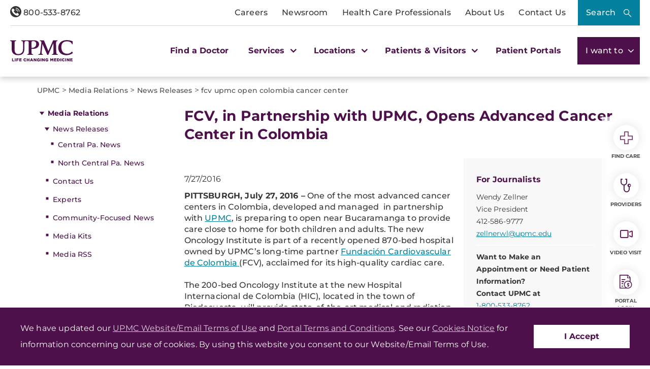

--- FILE ---
content_type: text/html; charset=utf-8
request_url: https://www.upmc.com/media/news/fcv-upmc-open-colombia-cancer-center
body_size: 38425
content:


<!DOCTYPE html>
<html lang="en">
<head>
    <link rel="preload" as="font" type="font/woff2" href="/Presentation/includes/Core/fonts/UPMC-Icon-Set.woff2" crossorigin>
    <link rel="preload" as="font" type="font/woff2" href="/Presentation/includes/Core/fonts/UPMC-Icon-Set.ttf" crossorigin>
    <link rel="stylesheet" href="/Presentation/includes/Core/abovethefold/css/abovethefold.css?v=639046937272631448" />
    <script src="https://assets.upmc.com/jquery/3.5.1/jquery.min.js"></script>
    
    <style type="text/css">
        .lazy {
            background-image: none !important;
            transition: background-image ease-out 0.1s;
        }
    </style>

    
<meta charset="utf-8">
<!--11-->
<!--Sitecore.NET 10.3.3 (rev. 010928 PRE)-->
<meta http-equiv="X-UA-Compatible" content="IE=edge">
<meta name="viewport" content="width=device-width, initial-scale=1">
<meta name="format-detection" content="telephone=no" />

        <title>FCV Partners with UPMC, Opens Advanced Cancer Center in Colombia</title>

        <!--Head Tag Code-->
<link rel="preconnect" href="https://consent.cookiebot.com">
<script id="Cookiebot" src="https://consent.cookiebot.com/uc.js" data-cbid="b23b93ec-4c3a-4f87-8491-e6476a789b84" type="text/javascript" data-amazon-consent-signal="disabled"></script>
<script>
// JavaScript to handle the margin-top adjustment
document.addEventListener('DOMContentLoaded', function() {
    const closeAlertDiv = document.querySelector('.alertClose');
    const mainNavContainer = document.querySelector('.mobile-main-nav-container');

    if (closeAlertDiv) {
        closeAlertDiv.addEventListener('click', function() {
            mainNavContainer.style.marginTop = '0';
            document.querySelector('.upmcAlert').remove();
        });
    }
});
</script>
<style>
.mobile-header .mega-menu-container .main-nav .mega-button-container a.mega-button:visited{color:#363533}
.health-alert-bar#accordion{
padding: 10px 0;
}


.health-alert-bar .closeButton {
	display:none; !important
}
#health-alert-collapse .learn-more + .col-xs-12.col-sm-12.col-md-7, #health-alert-collapse .col-md-7 + .learn-more:last-child {
    padding-top: 5px;
}

#health-alert-collapse .col-xs-12.col-sm-12.col-md-7{
	padding-top:10px;
}

@media (max-width: 991px) {
.container.breadcrumbs-wrapper {
    display: block;
	padding-top:75px; !important
}
}

.health-alert-bar > .container {
    display: none;
}
.health-alert-bar#accordion .panel-collapse .content-wrapper{
	padding:0;
}

@media (min-width: 990px){
.health-alert-bar {
    min-height: 62px;
}
}

@media (max-width: 989px){
.health-alert-bar {
    min-height: 119px;
	}
}

.health-alert-bar .cta {
    margin-top: 0;
    border-radius: 5px;
    background-color: #fff;
    color: #771B61;
    padding: 5px;
    min-width: 140px;
    float: right;
}
</style>        <!--end Head Tag Code-->
            <link href="https://dam.upmc.com/-/media/multisite-logos/favicon.ico?rev=44e972153fa34993ab2a81aebc51210b" rel="shortcut icon" type="image/x-icon" />


        <link rel="canonical" href="https://www.upmc.com/media/news/fcv-upmc-open-colombia-cancer-center" />
        <meta content="https://www.upmc.com/media/news/fcv-upmc-open-colombia-cancer-center" property="og:url" />
        <meta name="author" content="">
    <meta property="og:type" content="article" />
    <meta name="twitter:card" content="summary_large_image" />
        <meta content="FCV Partners with UPMC, Opens Advanced Cancer Center in Colombia" property="og:title" />
        <meta name="twitter:title" content="FCV Partners with UPMC, Opens Advanced Cancer Center in Colombia" />
        <meta content="200-bed Oncology Institute to be one of most advanced in South America." property="og:description" />
        <meta name="description" content="200-bed Oncology Institute to be one of most advanced in South America." />
        <meta name="twitter:description" content="200-bed Oncology Institute to be one of most advanced in South America." />
<link rel="stylesheet" href="/Presentation/includes/Modules/FontAwesome/4.3.0/css/font-awesome.min.css" />

<script type="text/javascript" src="//cdn.evgnet.com/beacon/upmc/upmc_production/scripts/evergage.min.js"></script>

<style>
@media (max-width: 767px) {
.healthbot-container .UPMCChatContainer{
height: 90vh;
}
.healthbot-container .UPMCChatContainer .UPMCChatFrame .webchat__send-box-text-box__input {font-size: 16px;}
}

@media (max-width: 766px){
.kyrussProviderSearch .submit {
    margin-top: 30px;
}
}
</style>
<style>
.home-hero-wrapper #kyruus-search-widget .ky-search.kyruus.kyruus-custom form .ky-search-form .ky-input-search-terms span input:placeholder-shown{
text-overflow: ellipsis;
}
.home-hero-wrapper #kyruus-search-widget .ky-search.kyruus.kyruus-custom form .ky-search-form .ky-right-input-group .ky-submit-search button:hover{ 
outline: 2px solid #fff; 
outline-offset: 2px; 
}  
.healthbot-container .UPMCChatContainer #specialty p {
color: #D33232 !important;
}

.healthbot-container .UPMCChatContainer #specialtySelectionAC_id .ac-actionSet button {
    width: -webkit-min-content;
    width: min-content;
    margin: 0 20px 0 0!important;
    padding: 0!important;
    border-radius: 4px;
    border: 1px solid #4d104a !important;
}

.healthbot-container .UPMCChatContainer #specialtySelectionAC_id .ac-actionSet button:hover>div {
    color: #fff;
    background: #0092b4;
}

.healthbot-container .UPMCChatContainer #specialtySelectionAC_id .ac-actionSet button>div {
    color: #032f40;
    font-weight: 400;
    padding: 2px 10px !important;
}

#specialty input.ac-input.ac-multichoiceInput.ac-choiceSetInput-filtered {
    background: #fff;
    color: #363533;
    border: 2px solid #771B61;
    border-radius: 10px;
    outline-color: #771B61;
}

#specialty input.ac-input.ac-multichoiceInput.ac-choiceSetInput-filtered::placeholder {
color: #363533;
}

	div#evg-new-template ~ .healthbot-container .launch-chat-button
	{
		bottom: 25vh;
		@media (max-width: 767px){
			bottom: 200px;
		}
	}

.healthbot-container .UPMCChatContainer #adultCheckAC_id .ac-actionSet {
display: flex;
flex-direction: row !important;
align-items: center !important;
justify-content: flex-start;
}


.healthbot-container .UPMCChatContainer #adultCheckAC_id .ac-actionSet button {
width: min-content;
margin: 0 20px 0 0 !important;
padding: 0 !important;
border-radius: 4px;
border: 1px solid #4d104a !important;
}

.healthbot-container .UPMCChatContainer #adultCheckAC_id .ac-actionSet button:hover>div {
    color: #fff;
    background: #0092b4;
}

.healthbot-container .UPMCChatContainer #adultCheckAC_id .ac-actionSet button>div {
    color: #032f40;
    font-weight: 400;
    padding: 2px 10px !important;
}

.healthbot-container .UPMCChatContainer #adultCheckAC_id .ac-actionSet button+div {
    display: none;
}

</style>

<!-- Start Schema App-->
<script>window.schema_highlighter={accountId: "UPMC", outputCache: true}</script>
<script async src="https://cdn.schemaapp.com/javascript/highlight.js"></script>
<!-- End Schema App-->

<!-- Start VWO Async SmartCode -->
<link rel="preconnect" href="https://dev.visualwebsiteoptimizer.com" />
<script type='text/javascript' id='vwoCode'>
window._vwo_code || (function() {
var account_id=264078,
version=2.1,
settings_tolerance=2000,
hide_element='body',
hide_element_style = 'opacity:0 !important;filter:alpha(opacity=0) !important;background:none !important;transition:none !important;',
/* DO NOT EDIT BELOW THIS LINE */
f=false,w=window,d=document,v=d.querySelector('#vwoCode'),cK='_vwo_'+account_id+'_settings',cc={};try{var c=JSON.parse(localStorage.getItem('_vwo_'+account_id+'_config'));cc=c&&typeof c==='object'?c:{}}catch(e){}var stT=cc.stT==='session'?w.sessionStorage:w.localStorage;code={use_existing_jquery:function(){return typeof use_existing_jquery!=='undefined'?use_existing_jquery:undefined},library_tolerance:function(){return typeof library_tolerance!=='undefined'?library_tolerance:undefined},settings_tolerance:function(){return cc.sT||settings_tolerance},hide_element_style:function(){return'{'+(cc.hES||hide_element_style)+'}'},hide_element:function(){if(performance.getEntriesByName('first-contentful-paint')[0]){return''}return typeof cc.hE==='string'?cc.hE:hide_element},getVersion:function(){return version},finish:function(e){if(!f){f=true;var t=d.getElementById('_vis_opt_path_hides');if(t)t.parentNode.removeChild(t);if(e)(new Image).src='https://dev.visualwebsiteoptimizer.com/ee.gif?a='+account_id+e}},finished:function(){return f},addScript:function(e){var t=d.createElement('script');t.type='text/javascript';if(e.src){t.src=e.src}else{t.text=e.text}d.getElementsByTagName('head')[0].appendChild(t)},load:function(e,t){var i=this.getSettings(),n=d.createElement('script'),r=this;t=t||{};if(i){n.textContent=i;d.getElementsByTagName('head')[0].appendChild(n);if(!w.VWO||VWO.caE){stT.removeItem(cK);r.load(e)}}else{var o=new XMLHttpRequest;o.open('GET',e,true);o.withCredentials=!t.dSC;o.responseType=t.responseType||'text';o.onload=function(){if(t.onloadCb){return t.onloadCb(o,e)}if(o.status===200||o.status===304){_vwo_code.addScript({text:o.responseText})}else{_vwo_code.finish('&e=loading_failure:'+e)}};o.onerror=function(){if(t.onerrorCb){return t.onerrorCb(e)}_vwo_code.finish('&e=loading_failure:'+e)};o.send()}},getSettings:function(){try{var e=stT.getItem(cK);if(!e){return}e=JSON.parse(e);if(Date.now()>e.e){stT.removeItem(cK);return}return e.s}catch(e){return}},init:function(){if(d.URL.indexOf('__vwo_disable__')>-1)return;var e=this.settings_tolerance();w._vwo_settings_timer=setTimeout(function(){_vwo_code.finish();stT.removeItem(cK)},e);var t;if(this.hide_element()!=='body'){t=d.createElement('style');var i=this.hide_element(),n=i?i+this.hide_element_style():'',r=d.getElementsByTagName('head')[0];t.setAttribute('id','_vis_opt_path_hides');v&&t.setAttribute('nonce',v.nonce);t.setAttribute('type','text/css');if(t.styleSheet)t.styleSheet.cssText=n;else t.appendChild(d.createTextNode(n));r.appendChild(t)}else{t=d.getElementsByTagName('head')[0];var n=d.createElement('div');n.style.cssText='z-index: 2147483647 !important;position: fixed !important;left: 0 !important;top: 0 !important;width: 100% !important;height: 100% !important;background: white !important;';n.setAttribute('id','_vis_opt_path_hides');n.classList.add('_vis_hide_layer');t.parentNode.insertBefore(n,t.nextSibling)}var o=window._vis_opt_url||d.URL,s='https://dev.visualwebsiteoptimizer.com/j.php?a='+account_id+'&u='+encodeURIComponent(o)+'&vn='+version;if(w.location.search.indexOf('_vwo_xhr')!==-1){this.addScript({src:s})}else{this.load(s+'&x=true')}}};w._vwo_code=code;code.init();})();
</script>
<!-- End VWO Async SmartCode -->
            <meta property="og:image" content="https://dam.upmc.com/-/media/upmc/logos/upmc-life-changing-medicine.jpg?rev=888ba104f419468788131a9c2748fa9c" />
            <meta name="twitter:image" content="https://dam.upmc.com/-/media/upmc/logos/upmc-life-changing-medicine.jpg?rev=888ba104f419468788131a9c2748fa9c" />



    
        <meta content="UPMC | Life Changing Medicine" property="og:site_name" />
        <meta content="default" property="fb:app_id" />


    
<script language="javascript">
    digitalData = {};
    digitalData.events = [];
    digitalData.page = {sysEnv:"UPMCProd",siteName:"UPMC",responsiveState:"",pageName:"UPMC | media | News | fcv upmc open colombia cancer center",siteSection1:"media",siteSection2:"News"};
    digitalData.page.responsiveState = (document.documentElement.clientWidth <= 768? "mobile" : "desktop");
</script>
    

    		<link rel="stylesheet" href="/assets-hxp/css/main-1dca1c12d7.css">


</head>
<body class="upmc ">
             
	<!-- Piwik Prod Container -->
		<script type="text/javascript">
			(function(window, document, dataLayerName, id) {
			window[dataLayerName]=window[dataLayerName]||[],window[dataLayerName].push({start:(new Date).getTime(),event:"stg.start"});var scripts=document.getElementsByTagName('script')[0],tags=document.createElement('script');
			function stgCreateCookie(a,b,c){var d="";if(c){var e=new Date;e.setTime(e.getTime()+24*c*60*60*1e3),d="; expires="+e.toUTCString();f="; SameSite=Strict"}document.cookie=a+"="+b+d+f+"; path=/"}
			var isStgDebug=(window.location.href.match("stg_debug")||document.cookie.match("stg_debug"))&&!window.location.href.match("stg_disable_debug");stgCreateCookie("stg_debug",isStgDebug?1:"",isStgDebug?14:-1);
			var qP=[];dataLayerName!=="dataLayer"&&qP.push("data_layer_name="+dataLayerName),isStgDebug&&qP.push("stg_debug");var qPString=qP.length>0?("?"+qP.join("&")):"";
			tags.async=!0,tags.src="https://upmc.containers.piwik.pro/"+id+".js"+qPString,scripts.parentNode.insertBefore(tags,scripts);
			!function(a,n,i){a[n]=a[n]||{};for(var c=0;c<i.length;c++)!function(i){a[n][i]=a[n][i]||{},a[n][i].api=a[n][i].api||function(){var a=[].slice.call(arguments,0);"string"==typeof a[0]&&window[dataLayerName].push({event:n+"."+i+":"+a[0],parameters:[].slice.call(arguments,1)})}}(i[c])}(window,"ppms",["tm","cm"]);
			})(window, document, 'dataLayer', 'cc3123f6-8c02-4b7e-bdc4-37975443cf0a');
		</script>
	<!-- End Piwik Prod Container -->      
         
    <!-- BEGIN NOINDEX -->
<!-- Modal -->
<div class="modal fade" id="mega-search-modal" tabindex="-1" role="dialog">
    <div class="modal-dialog" role="document">
        <div class="modal-content">
            <div class="modal-body">
                <link rel="stylesheet" href="/Coveo/Hive/css/CoveoFullSearch.css" />
<link rel="stylesheet" href="/Coveo/Hive/css/CoveoForSitecore.css" />
<script class="coveo-script" type="text/javascript" src='/Coveo/Hive/js/CoveoJsSearch.Lazy.min.js' data-cookieconsent="ignore"></script>
<script class="coveo-for-sitecore-script" type="text/javascript" src='/Coveo/Hive/js/CoveoForSitecore.Lazy.min.js' data-cookieconsent="ignore"></script>
<script type="text/javascript" src="/Coveo/Hive/js/cultures/en.js" data-cookieconsent="ignore"></script>

<div>


    
    
    <!-- Resources -->
    <div id="coveo3a949f41"
         class="CoveoForSitecoreContext"
                    data-sc-should-have-analytics-component='true'
            data-sc-analytics-enabled='true'
            data-sc-current-language='en'
            data-prebind-sc-language-field-name='fieldTranslator'
            data-sc-language-field-name='_language'
            data-sc-labels='{&quot;Ascending&quot; : &quot;Ascending&quot; , &quot;Descending&quot; : &quot;Descending&quot; , &quot;Created&quot; : &quot;Created&quot; , &quot;Created By&quot; : &quot;Created by&quot; , &quot;Creation Time&quot; : &quot;Creation time.&quot; , &quot;Language&quot; : &quot;Language&quot; , &quot;Last Time Modified&quot; : &quot;Last time modified.&quot; , &quot;Template&quot; : &quot;Template&quot; , &quot;Uniform resource identifier&quot; : &quot;URI&quot; , &quot;Updated By&quot; : &quot;Updated by&quot; , &quot;If the problem persists contact the administrator.&quot; : &quot;If the problem persists contact the administrator.&quot; , &quot;Search is currently unavailable&quot; : &quot;Oops! Something went wrong on the server.&quot;}'
            data-sc-maximum-age='900000'
            data-sc-page-name='*'
            data-sc-page-name-full-path='/sitecore/content/UPMC/UPMC/Homepage/media/News/*'
            data-sc-index-source-name='Coveo_web_index - UPMC PROD 103'
            data-sc-is-in-experience-editor='false'
            data-sc-is-user-anonymous='true'
            data-sc-item-uri='sitecore://web/{8E95DEDF-3180-439E-A22B-850182D0B6ED}?lang=en&amp;ver=21'
            data-sc-item-id='8e95dedf-3180-439e-a22b-850182d0b6ed'
            data-prebind-sc-latest-version-field-name='fieldTranslator'
            data-sc-latest-version-field-name='_latestversion'
            data-sc-rest-endpoint-uri='/coveo/rest'
            data-sc-analytics-endpoint-uri='/coveo/rest/ua'
            data-sc-site-name='UPMC'
            data-sc-field-prefix='f'
            data-sc-field-suffix='46557'
            data-sc-prefer-source-specific-fields='false'
            data-sc-external-fields='[{&quot;fieldName&quot;:&quot;permanentid&quot;,&quot;shouldEscape&quot;:false},{&quot;fieldName&quot;:&quot;hwcontenttitle&quot;,&quot;shouldEscape&quot;:false},{&quot;fieldName&quot;:&quot;hwid&quot;,&quot;shouldEscape&quot;:false},{&quot;fieldName&quot;:&quot;hwcertifieddate&quot;,&quot;shouldEscape&quot;:false},{&quot;fieldName&quot;:&quot;hwtype&quot;,&quot;shouldEscape&quot;:false},{&quot;fieldName&quot;:&quot;hwconsumerabstract&quot;,&quot;shouldEscape&quot;:false},{&quot;fieldName&quot;:&quot;kyruusproviderid&quot;,&quot;shouldEscape&quot;:false},{&quot;fieldName&quot;:&quot;kyruusproviderpmcurl&quot;,&quot;shouldEscape&quot;:false},{&quot;fieldName&quot;:&quot;kyruusproviderimageurl&quot;,&quot;shouldEscape&quot;:false},{&quot;fieldName&quot;:&quot;kyruusprovidernpi&quot;,&quot;shouldEscape&quot;:false},{&quot;fieldName&quot;:&quot;kyruusprovidername&quot;,&quot;shouldEscape&quot;:false},{&quot;fieldName&quot;:&quot;kyruusproviderabout&quot;,&quot;shouldEscape&quot;:false},{&quot;fieldName&quot;:&quot;kyruusrequestappointmenturl&quot;,&quot;shouldEscape&quot;:false},{&quot;fieldName&quot;:&quot;kyruusdirectbookcapable&quot;,&quot;shouldEscape&quot;:false},{&quot;fieldName&quot;:&quot;kyruusspecialties&quot;,&quot;shouldEscape&quot;:false},{&quot;fieldName&quot;:&quot;kyruusproviderlocations&quot;,&quot;shouldEscape&quot;:false},{&quot;fieldName&quot;:&quot;kyruusprovidersdegrees&quot;,&quot;shouldEscape&quot;:false},{&quot;fieldName&quot;:&quot;kyruusbookonlineoverride&quot;,&quot;shouldEscape&quot;:false},{&quot;fieldName&quot;:&quot;kyruusdirectbookpmc&quot;,&quot;shouldEscape&quot;:false},{&quot;fieldName&quot;:&quot;kyruusprovideracceptingnewpatients&quot;,&quot;shouldEscape&quot;:false},{&quot;fieldName&quot;:&quot;kyruusprovideragegroupsseen&quot;,&quot;shouldEscape&quot;:false},{&quot;fieldName&quot;:&quot;kyruusproviderextendedhours&quot;,&quot;shouldEscape&quot;:false},{&quot;fieldName&quot;:&quot;kyruusprovidergender&quot;,&quot;shouldEscape&quot;:false},{&quot;fieldName&quot;:&quot;kyruusproviderinsuranceaccepted&quot;,&quot;shouldEscape&quot;:false},{&quot;fieldName&quot;:&quot;kyruusproviderisprimarycare&quot;,&quot;shouldEscape&quot;:false},{&quot;fieldName&quot;:&quot;kyruusproviderkeywords&quot;,&quot;shouldEscape&quot;:false},{&quot;fieldName&quot;:&quot;kyruusproviderlanguages&quot;,&quot;shouldEscape&quot;:false},{&quot;fieldName&quot;:&quot;kyruusproviderlgbtqiafriendly&quot;,&quot;shouldEscape&quot;:false},{&quot;fieldName&quot;:&quot;kyruusprovidernewptonlinebooking&quot;,&quot;shouldEscape&quot;:false},{&quot;fieldName&quot;:&quot;kyruusprovidertype&quot;,&quot;shouldEscape&quot;:false},{&quot;fieldName&quot;:&quot;kyruusprovidervideovisit&quot;,&quot;shouldEscape&quot;:false},{&quot;fieldName&quot;:&quot;kyruusproviderlatitude&quot;,&quot;shouldEscape&quot;:false},{&quot;fieldName&quot;:&quot;kyruusproviderlongitude&quot;,&quot;shouldEscape&quot;:false},{&quot;fieldName&quot;:&quot;kyruusproviderfirstname&quot;,&quot;shouldEscape&quot;:false},{&quot;fieldName&quot;:&quot;kyruusproviderlastname&quot;,&quot;shouldEscape&quot;:false},{&quot;fieldName&quot;:&quot;kyruusprovidermiddlename&quot;,&quot;shouldEscape&quot;:false},{&quot;fieldName&quot;:&quot;kyruusproviderpreferredname&quot;,&quot;shouldEscape&quot;:false},{&quot;fieldName&quot;:&quot;kyruusproviderstreet&quot;,&quot;shouldEscape&quot;:false},{&quot;fieldName&quot;:&quot;kyruusprovidercity&quot;,&quot;shouldEscape&quot;:false},{&quot;fieldName&quot;:&quot;kyruusprovidersuite&quot;,&quot;shouldEscape&quot;:false},{&quot;fieldName&quot;:&quot;kyruusproviderstate&quot;,&quot;shouldEscape&quot;:false},{&quot;fieldName&quot;:&quot;kyruusproviderzip&quot;,&quot;shouldEscape&quot;:false},{&quot;fieldName&quot;:&quot;kyruusproviderphone&quot;,&quot;shouldEscape&quot;:false},{&quot;fieldName&quot;:&quot;hrdegrees&quot;,&quot;shouldEscape&quot;:false},{&quot;fieldName&quot;:&quot;hremailaddress&quot;,&quot;shouldEscape&quot;:false},{&quot;fieldName&quot;:&quot;hrfirstname&quot;,&quot;shouldEscape&quot;:false},{&quot;fieldName&quot;:&quot;hrfullname&quot;,&quot;shouldEscape&quot;:false},{&quot;fieldName&quot;:&quot;hrinternalid&quot;,&quot;shouldEscape&quot;:false},{&quot;fieldName&quot;:&quot;hrlastname&quot;,&quot;shouldEscape&quot;:false},{&quot;fieldName&quot;:&quot;hrmemberstatus&quot;,&quot;shouldEscape&quot;:false},{&quot;fieldName&quot;:&quot;hrmiddlename&quot;,&quot;shouldEscape&quot;:false},{&quot;fieldName&quot;:&quot;hrphonenumber&quot;,&quot;shouldEscape&quot;:false},{&quot;fieldName&quot;:&quot;hrprofilepicture&quot;,&quot;shouldEscape&quot;:false},{&quot;fieldName&quot;:&quot;hrresearchprograms&quot;,&quot;shouldEscape&quot;:false},{&quot;fieldName&quot;:&quot;hrresearchsummary&quot;,&quot;shouldEscape&quot;:false},{&quot;fieldName&quot;:&quot;hrrlogxuid&quot;,&quot;shouldEscape&quot;:false},{&quot;fieldName&quot;:&quot;hrshowonwebsite&quot;,&quot;shouldEscape&quot;:false}]'
            data-sc-source-specific-fields='[{&quot;fieldName&quot;:&quot;attachmentparentid&quot;},{&quot;fieldName&quot;:&quot;author&quot;},{&quot;fieldName&quot;:&quot;clickableuri&quot;},{&quot;fieldName&quot;:&quot;collection&quot;},{&quot;fieldName&quot;:&quot;concepts&quot;},{&quot;fieldName&quot;:&quot;date&quot;},{&quot;fieldName&quot;:&quot;filetype&quot;},{&quot;fieldName&quot;:&quot;indexeddate&quot;},{&quot;fieldName&quot;:&quot;isattachment&quot;},{&quot;fieldName&quot;:&quot;language&quot;},{&quot;fieldName&quot;:&quot;printableuri&quot;},{&quot;fieldName&quot;:&quot;rowid&quot;},{&quot;fieldName&quot;:&quot;size&quot;},{&quot;fieldName&quot;:&quot;source&quot;},{&quot;fieldName&quot;:&quot;title&quot;},{&quot;fieldName&quot;:&quot;topparent&quot;},{&quot;fieldName&quot;:&quot;topparentid&quot;},{&quot;fieldName&quot;:&quot;transactionid&quot;},{&quot;fieldName&quot;:&quot;uri&quot;},{&quot;fieldName&quot;:&quot;urihash&quot;},{&quot;fieldName&quot;:&quot;urllink&quot;},{&quot;fieldName&quot;:&quot;Gender&quot;},{&quot;fieldName&quot;:&quot;Practice id&quot;},{&quot;fieldName&quot;:&quot;CoursePresenter&quot;},{&quot;fieldName&quot;:&quot;CourseImage&quot;},{&quot;fieldName&quot;:&quot;ConditionAlpha&quot;},{&quot;fieldName&quot;:&quot;MediaSiteNames&quot;},{&quot;fieldName&quot;:&quot;hwcontenttitle&quot;},{&quot;fieldName&quot;:&quot;hwid&quot;},{&quot;fieldName&quot;:&quot;hwcertifieddate&quot;},{&quot;fieldName&quot;:&quot;hwtype&quot;},{&quot;fieldName&quot;:&quot;hwconsumerabstract&quot;}]'
>
    </div>
    <script type="text/javascript">
        var endpointConfiguration = {
            itemUri: "sitecore://web/{8E95DEDF-3180-439E-A22B-850182D0B6ED}?lang=en&amp;ver=21",
            siteName: "UPMC",
            restEndpointUri: "/coveo/rest"
        };
        if (typeof (CoveoForSitecore) !== "undefined") {
            CoveoForSitecore.SearchEndpoint.configureSitecoreEndpoint(endpointConfiguration);
            CoveoForSitecore.version = "5.0.1277.4";
            var context = document.getElementById("coveo3a949f41");
            if (!!context) {
                CoveoForSitecore.Context.configureContext(context);
            }
        }
    </script>
</div>



<script>
    document.addEventListener("CoveoSearchEndpointInitialized", function() {
        var searchboxElement = document.getElementById("_185F67BF-1D73-4AEE-9564-FDE5B0EB24D9");
        searchboxElement.addEventListener("CoveoComponentInitialized", function() {
            CoveoForSitecore.initSearchboxIfStandalone(searchboxElement, "/search");
        });
    })
</script>    <div id="_185F67BF-1D73-4AEE-9564-FDE5B0EB24D9_container" class="coveo-for-sitecore-search-box-container"
                     data-prebind-maximum-age='currentMaximumAge'
             data-pipeline='UPMC Default'
>
        <div id="_185F67BF-1D73-4AEE-9564-FDE5B0EB24D9"
             class="CoveoSearchbox"
                             data-enable-omnibox='true'
                 data-enable-query-suggest-addon='true'
                 data-prebind-maximum-age='currentMaximumAge'
                 data-pipeline='UPMC Default'
                 data-placeholder='Search UPMC...'
                 data-query-suggest-character-threshold='3'
                 data-clear-filters-on-new-query='false'
>
            
            
<script type="text/javascript">
    document.addEventListener("CoveoSearchEndpointInitialized", function() {
        var componentId = "_185F67BF-1D73-4AEE-9564-FDE5B0EB24D9";
        var componentElement = document.getElementById(componentId);

        function showError(error) {
                console.error(error);
        }

        function areCoveoResourcesIncluded() {
            return typeof (Coveo) !== "undefined";
        }

        if (areCoveoResourcesIncluded()) {
            var event = document.createEvent("CustomEvent");
            event.initEvent("CoveoComponentInitialized", false, true);
            
            setTimeout(function() {
                componentElement.dispatchEvent(event);
            }, 0);
        } else {
            componentElement.classList.add("invalid");
            showError("The Coveo Resources component must be included in this page.");
        }
    });
</script>
            <div class="CoveoForSitecoreBindWithUserContext"></div>
            <div class="CoveoForSitecoreExpressions"></div>
            <div class="CoveoForSitecoreConfigureSearchHub" data-sc-search-hub="upmc-search"></div>
        </div>
        


<div>
    

</div>

<script type="text/javascript">
    $(document).ready(function () {
        UPMCGlobal.SitecoreIndex = 'Coveo_web_index - UPMC PROD 103';
        UPMCGlobal.HealthwiseIndex = 'Healthwise_Prod_Via_Sitemap';
        UPMCGlobal.HealthBeatIndex = 'Healthbeat_Prod';
    });
</script>


<div>
    
    

        <div id='coveo5971f8e3'
             class="CoveoQuerySuggestPreview"
               data-execute-query-delay='400'
  data-number-of-preview-results='6'
  data-prebind-result-template-selector='itemIdSelector'
>
            

<script id="coveo53098f0a" class="result-template" type="text/x-underscore-template" data-prebind-sc-all-conditions="unfoldDictionaryToAttributesPrebind" data-sc-all-conditions="{&quot;syssource&quot; : &quot;Healthbeat_Prod&quot;}">
        <div class="coveo-result-frame">
            <div class="coveo-result-row">
                <div class="coveo-result-cell">
                    <div class='coveo-title'>
                        <a class='CoveoResultLink' href="{{=clickUri}}" onclick="UPMCGlobal.dataLayer.pushSearchResultClick('{{=clickUri}}');">
                            {{=title?highlight(title, titleHighlights):''}}
                        </a>
                    </div>
                </div>
            </div>

            {{ if (raw.description) { }}
            <div class="coveo-result-row">
                <div class="coveo-result-cell">
                    <div class='MetaDescription'> {{=highlightStreamText(raw.description) }} </div>
                </div>
            </div>
            {{ } else { }}
            <div class="coveo-result-row">
                <div class="coveo-result-cell">
                    <div class='CoveoExcerpt'></div>
                </div>
            </div>
            {{ } }}
        </div>
</script>
<!-- Add this new script template for the footer link -->
<script id="coveo-footer-link" type="text/x-underscore-template">
    <div class="coveo-footer-link">
        <a href="/search#q={{=query}}" class="suggestion-footer-link">See all results for "{{=query}}"</a>
    </div>
</script>


<script id="coveoe7f70ecb" class="result-template" type="text/x-underscore-template" data-prebind-sc-all-conditions="unfoldDictionaryToAttributesPrebind" data-sc-all-conditions="{&quot;syssource&quot; : &quot;Healthwise_Prod_Via_Sitemap&quot;}">

    <div class="coveo-result-frame">
        <div class="coveo-result-row">
            <div class="coveo-result-cell">
                <div class='coveo-title'>
                    <a class='CoveoResultLink' href="https://www.upmc.com/health-library/article?hwid={{=raw.hwid}}"
                       onclick="UPMCGlobal.dataLayer.pushSearchResultClick('https://www.upmc.com/health-library/article?hwid={{=raw.hwid}}');">
                        {{ if (coveoFieldValue("hwcontenttitle")) { }}
                        {{=highlightStreamText(coveoFieldValue("hwcontenttitle")) }}
                        {{ } else { }}
                        {{=title?highlight(title, titleHighlights):''}}
                        {{ } }}
                    </a>
                    {{ if (coveoFieldValue("hwtype")=="video") { }}
                    <span>- [Video]</span>
                    {{ } }}
                </div>
            </div>
        </div>

        <div class="coveo-result-row">
            <div class="coveo-result-cell">
                {{ if (raw.hwconsumerabstract) { }}
                {{ const highlightKeys = Object.keys(termsToHighlight) }}
                {{ const termsToBeHighlighted = [highlightKeys[0]] }}
                {{ const phrasesToHighlight = [] }}
                {{ const options = {cssClass : 'coveo-highlight'} }}
                {{ const highlightedText = highlightStreamText(raw.hwconsumerabstract, termsToBeHighlighted, phrasesToHighlight, options); }}
                <div class='MetaDescription'>{{=highlightedText }}</div>
                {{ } else { }}
                <div class='CoveoExcerpt'></div>
                {{ } }}
            </div>
        </div>
    </div>
</script>

<script id="coveo21bd85fd" class="result-template" type="text/x-underscore-template" data-prebind-sc-all-conditions="unfoldDictionaryToAttributesPrebind" data-sc-all-conditions="{&quot;syssource&quot; : &quot;Kyruus API&quot;}" data-applied-prebind="true" data-field-syssource="Kyruus API">
    <div class="provider-result-container coveo-result-frame">

        <div class="row coveo-result-row">
            <div class="col-xs-12 col-lg-3">
                <div class="thumbnail">
                    <a href="{{=clickUri}}">
                        {{if(coveoFieldValue("kyruusproviderimageurl")) { }}
                        <img src="{{= coveoFieldValue("kyruusproviderimageurl")}}" class="img-responsive" alt="Provider Image" />
                        {{ } else { }}
                        {{var gender = coveoFieldValue("kyruusprovidergender")}}
                        {{if(gender =="Male") { }}
                        <img src="/-/media/UPMC/Icons/default_provider_male" class="img-responsive" alt="Provider Image" />
                        {{ } else { }}
                        <img src="/-/media/UPMC/Icons/default_provider_female" class="img-responsive" alt="Provider Image" />
                        {{ } }}
                        {{ } }}
                    </a>
                </div>
            </div>

            <div class="col-xs-12 col-lg-9 provider-info-container">
                <div class='coveo-title'>
                    <a class='CoveoResultLink' href="{{=clickUri}}"
                       onclick="UPMCGlobal.dataLayer.pushSearchResultClick('{{=clickUri}}');">
                        {{var firstname = coveoFieldValue("kyruusproviderfirstname")}}
                        {{var middleinitial=""}}
                        {{if(coveoFieldValue("kyruusprovidermiddlename")) { }}
                        {{ var middlename = coveoFieldValue("kyruusprovidermiddlename")}}
                        {{ middleinitial = middlename.charAt(0) + " "}}
                        {{ } }}

                        {{var lastname = coveoFieldValue("kyruusproviderlastname")}}

                        {{if(coveoFieldValue("kyruusproviderpreferredname")) { }}
                        {{=coveoFieldValue("kyruusproviderpreferredname") + ","}}
                        {{ } else { }}
                        {{var fullname = firstname + " " + middleinitial + lastname + ", "}}
                        {{=fullname}}
                        {{ } }}



                        {{if(coveoFieldValue("kyruusprovidersdegrees")) { }}
                        {{ var degrees = coveoFieldValue("kyruusprovidersdegrees") }}
                        {{ for(var index in degrees) { }}
                        {{=degrees[index]}}{{if (index < degrees.length-1) {}}, {{ } }}
                        {{ } }}
                        {{ } }}
                    </a>
                </div>
                <div class="row">
                    <div class='col-xs-12 col-lg-4 provider-specialties'>
                        {{if(coveoFieldValue("kyruusspecialties")) { }}
                        <span class="provider-info-heading">Specialties:</span>
                        {{ var specialties = coveoFieldValue("kyruusspecialties") }}
                        {{ for(var index in specialties) { }}
                        {{=specialties[index]}}{{if (index < specialties.length-1) {}}, {{ } }}
                        {{ } }}
                        {{ } }}
                    </div>
                    <div class='col-xs-12 col-lg-7 provider-phone'>
                        {{if(coveoFieldValue("kyruusproviderphone")) { }}
                        <span class="provider-info-heading">Phone:</span>
                        {{= coveoFieldValue("kyruusproviderphone")}}
                        {{ } }}
                    </div>
                </div>
                <div class="row">
                    <div class="col-xs-12">
                        {{if(coveoFieldValue("kyruusproviderlocations")) { }}
                        <span class="provider-info-heading">{{=coveoFieldValue("kyruusproviderlocations")}}</span>
                        <hr class="location-break" />
                        {{var suite = ''}}
                        {{var street = coveoFieldValue("kyruusproviderstreet") + ", "}}
                        {{if(coveoFieldValue("kyruusprovidersuite")) { }}
                        {{suite = coveoFieldValue("kyruusprovidersuite") + ", " } }}
                        {{var city = coveoFieldValue("kyruusprovidercity") + ", " }}
                        {{var state = coveoFieldValue("kyruusproviderstate")+ " "}}
                        {{var zip = coveoFieldValue("kyruusproviderzip")}}
                        {{var address = street + suite + city + state + zip}}
                        {{=address}}
                        {{ } }}
                    </div>
                    <div class="col-xs-12">
                        {{var convertToMiles = 1609 }}
                        {{var distance = coveoFieldValue("distance")/convertToMiles}}
                        {{if(!isNaN(distance)) { }}
                        {{=distance.toFixed(2) + " miles away"}}
                        {{ } }}
                    </div>
                    <div class="col-xs-12">
                        <a href="{{=clickUri}}">See More Locations</a>
                    </div>
                </div>
                <div class="row provider-button-container">
                    <div class="col-xs-12 col-md-6">
                        <a class='cta' href="{{=clickUri}}">
                            Provider Profile
                        </a>
                    </div>
                    <div class="col-xs-12 col-md-6">
                        {{if(coveoFieldValue("kyruusdirectbookpmc")) { }}
                        <a class='cta' href="https://providers.upmc.com/book/{{= coveoFieldValue("kyruusproviderid")}}">
                            Book Appointment
                        </a>
                        {{ } else { }}
                        <a class='cta' href="https://www.upmc.com/contact/appointment-request">
                            Schedule an Appointment
                        </a>
                        {{ } }}
                    </div>
                </div>
            </div>
        </div>
    </div>
</script>

<script id="coveo61362051" class="result-template" type="text/x-underscore-template" data-prebind-sc-all-conditions="unfoldDictionaryToAttributesPrebind" data-sc-all-conditions="{&quot;_templatename&quot; : &quot;Service Provider&quot;}" data-applied-prebind="true" data-field-z95xtemplatename="Service Provider">
    <div class="coveo-result-frame">
        <div class="coveo-result-row">
            <div class="coveo-result-cell">
                <div class='coveo-title'>
                    <a class='CoveoResultLink' href="{{=clickUri}}"
                       onclick="UPMCGlobal.dataLayer.pushSearchResultClick('{{=clickUri}}');">
                        {{ if (coveoFieldValue("ServiceProviderTitle")) { }}
                        {{=highlightStreamText(coveoFieldValue("ServiceProviderTitle")) }}
                        {{ } else { }}
                        {{=title?highlight(title, titleHighlights):''}}
                        {{ } }}
                    </a>
                </div>
            </div>
        </div>

        {{ if (coveoFieldValue("Meta Description")) { }}
        <div class="coveo-result-row">
            <div class="coveo-result-cell">
                <div class='MetaDescription'> {{=highlightStreamText(coveoFieldValue("Meta Description")) }} </div>
            </div>
        </div>
        {{ } else { }}
        <div class="coveo-result-row">
            <div class="coveo-result-cell">
                <div class='CoveoExcerpt'></div>
            </div>
        </div>
        {{ } }}
    </div>
</script>


<script id="coveo405ce50d" class="result-template" type="text/x-underscore-template" data-prebind-sc-all-conditions="unfoldDictionaryToAttributesPrebind" data-sc-all-conditions="{&quot;_templatename&quot; : &quot;News Article&quot;}" data-applied-prebind="true" data-field-z95xtemplatename="News Article">

    <div class="coveo-result-frame">
        <div class="coveo-result-row">
            <div class="coveo-result-cell">

                <div class='coveo-title'>
                    <a class='CoveoResultLink' href='/media/news/{{= coveoFieldValue("urlfriendlyname")}}'
                       onclick='UPMCGlobal.dataLayer.pushSearchResultClick("/media/news/{{= coveoFieldValue("urlfriendlyname")}}")'>
                        {{ if (coveoFieldValue("Page Browser Title")) { }}
                        {{=highlightStreamText(coveoFieldValue("Page Browser Title")) }}
                        {{ } else { }}
                        {{=title?highlight(title, titleHighlights):''}}
                        {{ } }}
                    </a>
                </div>
            </div>
        </div>

        {{ if (coveoFieldValue("Meta Description")) { }}
        <div class="coveo-result-row">
            <div class="coveo-result-cell">
                <div class='MetaDescription'> {{=highlightStreamText(coveoFieldValue("Meta Description")) }} </div>
            </div>
        </div>
        {{ } else { }}
        <div class="coveo-result-row">
            <div class="coveo-result-cell">
                <div class='CoveoExcerpt'></div>
            </div>
        </div>
        {{ } }}
    </div>
</script>


<script id="coveo5f27e9ea" class="result-template" type="text/x-underscore-template" data-prebind-sc-all-conditions="unfoldDictionaryToAttributesPrebind" data-sc-all-conditions="{&quot;_templatename&quot; : &quot;Testimonial&quot;}" data-applied-prebind="true" data-field-z95xtemplatename="Testimonial">
    <div class="coveo-result-frame">
        <div class="coveo-result-row">
            <div class="coveo-result-cell">
                <div class='coveo-title'>
                    <a class='CoveoResultLink' href="{{= coveoFieldValue("TestimonialCanonicalLinkUrl")}}"
                       onclick="UPMCGlobal.dataLayer.pushSearchResultClick('{{= coveoFieldValue("TestimonialCanonicalLinkUrl")}}');">
                        {{ if (coveoFieldValue("Page Browser Title")) { }}
                        {{=highlightStreamText(coveoFieldValue("Page Browser Title")) }}
                        {{ } else { }}
                        {{=title?highlight(title, titleHighlights):''}}
                        {{ } }}
                    </a>
                </div>
            </div>
        </div>

        {{ if (coveoFieldValue("Meta Description")) { }}
        <div class="coveo-result-row">
            <div class="coveo-result-cell">
                <div class='MetaDescription'> {{=highlightStreamText(coveoFieldValue("Meta Description")) }} </div>
            </div>
        </div>
        {{ } else { }}
        <div class="coveo-result-row">
            <div class="coveo-result-cell">
                <div class='CoveoExcerpt'></div>
            </div>
        </div>
        {{ } }}
    </div>
</script>

<script id="coveo6a14e7a1" class="result-template" type="text/x-underscore-template">
    <div class="coveo-result-frame">
        <div class="coveo-result-row">
            <div class="coveo-result-cell">
                <div class='coveo-title'>
                    <a class='CoveoResultLink' href="{{=clickUri}}" onclick="UPMCGlobal.dataLayer.pushSearchResultClick('{{=clickUri}}');">
                        {{ if (raw.pagez32xbrowserz32xtitle) { }}
                        {{=raw.pagez32xbrowserz32xtitle}}
                        {{ } else if (coveoFieldValue("Page Browser Title")) { }}
                        {{=coveoFieldValue("Page Browser Title") }}
                        {{ } else { }}
                        {{=title?highlight(title, titleHighlights):''}}
                        {{ } }}
                    </a>

                </div>
            </div>
        </div>
        <div class="coveo-result-row" style="margin-top:10px;">
            <div class="coveo-result-cell">
                {{ if (raw.metaz32xdescription) { }}
                {{=raw.metaz32xdescription}}
                {{ } else { }}
                <div class='CoveoExcerpt'></div>
                {{ } }}
            </div>
        </div>
    </div>
</script>

<!-- Add the footer link template after the result templates -->
<script type="text/javascript">
    $(document).on('mouseover', '.magic-box-suggestion', function (e) {
        var query = $(e.currentTarget).text().trim();
        var footerLinkTemplate = _.template($('#coveo-footer-link').html());
        var footerLinkHtml = footerLinkTemplate({ query: query });

        function appendOrUpdateFooterLink() {
            if ($('.coveo-preview-container').length) {
                var footerLinkElement = $('.coveo-preview-container .coveo-footer-link');
                if (footerLinkElement.length === 0) {
                    $('.coveo-preview-container').append(footerLinkHtml);
                } else {
                    footerLinkElement.replaceWith(footerLinkHtml);
                }
            } else {
                setTimeout(appendOrUpdateFooterLink, 100);
            }
        }

        setTimeout(appendOrUpdateFooterLink, 600);
    });
</script>
        </div>
</div>

<script type="text/javascript">

    document.addEventListener("DOMContentLoaded", function () {
    var siteField = CoveoForSitecore.Context.fields.toCoveo('site');
    var hasLayoutField = CoveoForSitecore.Context.fields.toCoveo('haslayout');
    var path = CoveoForSitecore.Context.fields.toCoveo('absolutepath');
    var fullpath = CoveoForSitecore.Context.fields.toCoveo('_fullpath');
    var siteName = 'UPMC';
    var showinCoveoSearch = CoveoForSitecore.Context.fields.toCoveo('Show In Coveo Search');
    var templateName = CoveoForSitecore.Context.fields.toCoveo('_templatename');
    var contentTag = CoveoForSitecore.Context.fields.toCoveo('content tags');
    var testimonialCanonicalLink = CoveoForSitecore.Context.fields.toCoveo('TestimonialCanonicalLinkUrl');
    var kyruusProviderUrl = CoveoForSitecore.Context.fields.toCoveo('Kyruus Provider Url');
    var participantSystems = CoveoForSitecore.Context.fields.toCoveo('Participant Systems');
    var globalItemSiteNames = CoveoForSitecore.Context.fields.toCoveo('GlobalItemsSiteNames');

    var query = '((&#39;(&#39;(((@{HasLayout}== &quot;1&quot;  AND @{Site}== &quot;UPMC&quot; @{AbsolutePath} = &quot;/UPMC/UPMC/Homepage&quot;)) OR (@{TemplateName}=&quot;Testimonial&quot; @{TestimonialCanonicalLinkUrl}) OR (@syssource ==&quot;Healthwise_Prod_Via_Sitemap&quot; OR @syssource ==&quot;Healthbeat_Prod&quot; OR @syssource ==&quot;Kyruus API&quot; OR @syssource ==&quot;Bestbets_Prod&quot;) OR (@{FullPath} *= &quot;/UPMC*&quot;)  OR (@{TemplateName}=&quot;News Article&quot; @{ContentTagField}=&quot;1975F37CCAA1476CAC9FF59E49836701&quot;) ) AND NOT ((@clickableuri = &quot;,-w-,&quot;) AND NOT (@syssource ==&quot;Kyruus API&quot; ))) AND (@{ShowInCoveoSearch}=&quot;1&quot; OR @syssource ==&quot;Healthwise_Prod_Via_Sitemap&quot; OR @syssource ==&quot;Healthbeat_Prod&quot; OR @syssource ==&quot;Bestbets_Prod&quot; OR @syssource ==&quot;Kyruus API&quot;)&#39;) OR (&#39;((((@{HasLayout}== &quot;1&quot;  AND @{Site}== &quot;CancerCenter&quot;) NOT (@clickableuri=&quot; ,-w-,&quot;)) OR (@{TemplateName}=&quot;News Article&quot; @{ContentTagField}=&quot;599D15DE66FC471DA9D15F2740031247&quot;) OR (@{TemplateName}=&quot;Location Detail Page&quot; @{AbsolutePath}=&quot;/UPMC/CancerCenter/Homepage&quot;) OR (@{TemplateName}=&quot;Testimonial&quot; @{GlobalItemSiteNames}=&quot;cancercenter&quot; @{TestimonialCanonicalLinkUrl}) OR @mediasitenames==&quot;CancerCenter&quot; OR @mediasitenames == &quot;cancercenter&quot;) AND (@{ShowInCoveoSearch}=&quot;1&quot;) OR @syssource ==&quot;Bestbets_Prod&quot;)&#39;))(((@z95xlanguage==en) (@z95xlatestversion==1) (@source ==&quot;Coveo_web_index - UPMC PROD 103&quot;)) OR (@source==(Healthwise_Prod_Via_Sitemap,Healthbeat_Prod,Bestbets_Prod,&quot;Kyruus API&quot;)))';
        query = query.replace("{FullPath}", fullpath).replace("{KyruusProviderUrl}", kyruusProviderUrl).replace("{ParticipantSystems}", participantSystems).replace("{GlobalItemSiteNames}", globalItemSiteNames).split("{TemplateName}").join(templateName).split("{Site}").join(siteField).split("{HasLayout}").join(hasLayoutField).split("{ContentTagField}").join(contentTag).split("{AbsolutePath}").join(path).split("{ShowInCoveoSearch}").join(showinCoveoSearch).split("{TestimonialCanonicalLinkUrl}").join(testimonialCanonicalLink).split("&quot;").join('"').split("&#39;").join("'");

        UPMCGlobal.coveoAdvancedQuery = query;
        UPMCGlobal.coveoQueryPipeline = 'UPMC Default';
        UPMCGlobal.coveoSearchHub = 'upmc-search';


        Coveo.$$(document).on('afterInitialization', function () {
            const globalRoot = document.getElementById('_185F67BF-1D73-4AEE-9564-FDE5B0EB24D9_container');
            // Only run this logic if the initialized root exists
            if (globalRoot) {
                const searchBoxElement = globalRoot.querySelector('.CoveoOmnibox .magic-box-input input[type="text"]');
                const searchButton = globalRoot.querySelector('.CoveoSearchButton');

                if (searchButton && searchBoxElement) {
                    // Intercept search button click
                    searchButton.addEventListener('click', function (e) {
                        const inputLength = searchBoxElement.value.length;
                        if (inputLength < 2 && inputLength !== 0) {
                            e.stopImmediatePropagation();
                            e.preventDefault();
                            return false;
                        }
                    }, true);

                    // Intercept Enter key press
                    searchBoxElement.addEventListener('keydown', function (e) {
                        if (e.key === 'Enter' && searchBoxElement.value.length < 2 && searchBoxElement.value.length !== 0) {
                            e.stopImmediatePropagation();
                            e.preventDefault();
                            return false;
                        }
                    }, true);
                }
            }
        });
  });


</script>


    </div>

                <button type="button" class="close" data-dismiss="modal" aria-label="Close"><span aria-hidden="true"></span></button>
            </div>

        </div>
    </div>
</div>
<header class="header-megamenu fixed header-eq-height" aria-label="main navigation">
    <div class="skip-nav">
        <a href="" tabindex="0">Skip to Content</a>
    </div>

    
    <div id="emergencyAlertContainer" style="display:none;" class="alertContainer">


    </div>

<script>

    var slideIndexEmergencyAlert = 1;
    showSlidesEmergencyAlert(slideIndexEmergencyAlert);

    function plusSlidesEmergencyAlert(n) {
        showSlidesEmergencyAlert(slideIndexEmergencyAlert += n);
        $(".header-eq-height").removeAttr("style");
        equalizeHeights($(".header-eq-height"));
    }

    function currentSlideEmergencyAlert(n) {
        showSlidesEmergencyAlert(slideIndexEmergencyAlert = n);
    }

    function equalizeHeights(ele){  tallest = 0;
        $.each(ele, function (index, val) {
            if ($(this).outerHeight() > tallest) tallest = $(this).outerHeight();
            $(this).outerHeight(tallest);
        });

        ele.outerHeight(tallest);
    }

    function showSlidesEmergencyAlert(n) {
        var i;
        var slidesEmergencyAlert = document.getElementsByClassName("emergencyAlert");
        var emergencyAlertContainer = document.getElementById("emergencyAlertContainer");

        if (slidesEmergencyAlert.length) { emergencyAlertContainer.style.display = "flex"; }
        if (n > slidesEmergencyAlert.length) { slideIndexEmergencyAlert = 1 }
        if (n < 1) { slideIndexEmergencyAlert = slidesEmergencyAlert.length }
        for (i = 0; i < slidesEmergencyAlert.length; i++) {
            slidesEmergencyAlert[i].style.display = "none";
        }

        if (slidesEmergencyAlert.length) { slidesEmergencyAlert[slideIndexEmergencyAlert - 1].style.display = "flex"; }
    }





</script>

    <div class="desktop-header">
        <div class="container-fluid mega-menu-wrapper">
            <div class="tertiary-container">
                <div class="phone-col">
                    <div class="rte ">
<a href="tel:18005338762" target="" class="anchor-link">
            <span class="icon-phone"></span>
            800-533-8762
        </a>
</div>
                </div>
                <div class="menu-column">
                    <ul class="megamenu-tertiary-nav">
                        

        <li class="tertiary-nav-link-container">
            <a href="https://careers.upmc.com/" title="Learn more about careers and job openings at UPMC." >Careers</a>
        </li>


        <li class="tertiary-nav-link-container">
            <a href="/media" >Newsroom</a>
        </li>


        <li class="tertiary-nav-link-container">
            <a href="/healthcare-professionals" >Health Care Professionals</a>
        </li>


        <li class="tertiary-nav-link-container">
            <a href="/about" >About Us</a>
        </li>


        <li class="tertiary-nav-link-container">
            <a href="/contact" title="Contact UPMC" >Contact Us</a>
        </li>

                    </ul>
                    <button type="button" class="hero-search-button" data-toggle="modal" data-target="#mega-search-modal" aria-label="Search">
                        Search
                    </button>
                </div>
            </div>
            <div class="megamenu-main-container">
                <div class="logo-col">
                    

<div class="logo-container">
    <a class="logo-link" href="/" title="UPMC">
         <img src="https://dam.upmc.com/-/media/upmc/logos/upmclogosvg.svg?rev=6e15279b3cfe411a82abaedff1c6c617" alt="UPMC" width="177" height="61" class="logo-image img-responsive" />
    </a>
</div>

                </div>
                <div class="main-nav">
                    


<ul class="header-megamenu-items">
            <li class="mega-link-container">
                <a href="/providers" class="mega-link" tabindex="0">
                    Find a Doctor
                </a>
            </li>
            <li class="mega-button-container">
                <a href="#" class="mega-button" role="button" tabindex="0">
                    Services
                    <span class="mega-carrot"></span>
                </a>
                <div class="secondary-nav">
                    <div class="secondary-nav-inner-wrapper">
                        <ul class="secondary-nav-container nav nav-tabs nav-stacked" role="tablist">

                                    <li role="presentation" class="secondary-menu-link-container has-links open active ">
                                        <a class="secondary-inner-button" role="tab" data-toggle="tab" aria-controls="frequentlysearchedservices" href="#frequentlysearchedservices" aria-expanded="true">Frequently Searched Services</a>

                                    </li>
                                    <div role="tabpanel" class="tab-pane active " id="frequentlysearchedservices">
                                        <div class="row">

                                                        <div class="col-xs-12">
<div class="rte ">
<span>Frequently Searched Services</span>
</div>
                                                        </div>


<div class="col-xs-12 col-md-6">
                <span class="nav-link">
                    <a href="/services/allergy-immunology-regions" >Allergy &amp; Immunology</a>
                </span>
                <span class="nav-link">
                    <a href="/services/behavioral-health-regions" >Behavioral &amp; Mental Health</a>
                </span>
                <span class="nav-link">
                    <a href="/services/cancer" >Cancer</a>
                </span>
                <span class="nav-link">
                    <a href="/services/ear-nose-throat" >Ear, Nose &amp; Throat</a>
                </span>
                <span class="nav-link">
                    <a href="/services/endocrinology" title="Learn more about endocrinology at UPMC." >Endocrinology</a>
                </span>
                <span class="nav-link">
                    <a href="/services/digestive-disorders-regions" >Gastroenterology</a>
                </span>
                <span class="nav-link">
                    <a href="/services/heart-vascular" >Heart &amp; Vascular</a>
                </span>
                <span class="nav-link">
                    <a href="/services/imaging" >Imaging</a>
                </span>
                <span class="nav-link">
                    <a href="/services/neurosciences" >Neurosciences</a>
                </span>
                <span class="nav-link">
                    <a href="/services/orthopaedics" title="Learn more about orthopaedics." >Orthopaedics</a>
                </span>
</div>


<div class="col-xs-12 col-md-6">
                <span class="nav-link">
                    <a href="/services/rehab-regions" >Physical Rehabilitation</a>
                </span>
                <span class="nav-link">
                    <a href="/services/plastic-surgery-regions" >Plastic &amp; Reconstructive Surgery</a>
                </span>
                <span class="nav-link">
                    <a href="/services/primary-care" >Primary Care</a>
                </span>
                <span class="nav-link">
                    <a href="/services/seniors-regions" >Senior Services</a>
                </span>
                <span class="nav-link">
                    <a href="/services/orthopaedics/services/sports-medicine" title="Learn more about sports medicine." >Sports Medicine</a>
                </span>
                <span class="nav-link">
                    <a href="/services/telemedicine" >Telemedicine</a>
                </span>
                <span class="nav-link">
                    <a href="/services/transplant" >Transplant Surgery</a>
                </span>
                <span class="nav-link">
                    <a href="/services/walk-in" >Walk-In Care</a>
                </span>
                <span class="nav-link">
                    <a href="/services/weight-management-regions" >Weight Management</a>
                </span>
                <span class="nav-link">
                    <a href="/services/womens-health" >Women’s Health</a>
                </span>
</div>
                                                        <div class="col-xs-12">
                                                            <span class="nav-base-link">
                                                                <a href="/services" >See all Services</a>
                                                            </span>
                                                        </div>
                                        </div>
                                    </div>
                                    <li role="presentation" class="secondary-menu-link-container has-links  ">
                                        <a class="secondary-inner-button" role="tab" data-toggle="tab" aria-controls="servicesbyregion" href="#servicesbyregion" aria-expanded="false">Services by Region</a>

                                    </li>
                                    <div role="tabpanel" class="tab-pane  " id="servicesbyregion">
                                        <div class="row">

                                                        <div class="col-xs-12">
<div class="rte ">
<span>Find a UPMC health care facility close to you quickly by browsing by region.</span>
</div>
                                                        </div>


<div class="col-xs-12 col-md-3">
            <div class="generic-image-with-link">
                <a href="/services" target="">
                    <img class="image-callout lazy img-responsive" src="https://dam.upmc.com/-/media/upmc/locations/regions/images/western-pa.jpg?rev=948e8c5ab63143c2b2befae47ea7b297" alt="UPMC in Western Pa." loading="lazy"/>
                </a>
                <a class="generic-image-with-link-link" href="/services" target="">
                    Western Pa. and New York
                </a>
            </div>
            <div class="generic-image-with-link">
                <a href="/services/south-central-pa" target="">
                    <img class="image-callout lazy img-responsive" src="https://dam.upmc.com/-/media/upmc/locations/regions/images/central-pa.jpg?rev=de65e72fbc0649608c5d59e8d8a1160d" alt="UPMC in Central Pa." loading="lazy"/>
                </a>
                <a class="generic-image-with-link-link" href="/services/south-central-pa" target="">
                    Central Pa.
                </a>
            </div>
</div>


<div class="col-xs-12 col-md-3">
</div>


<div class="col-xs-12 col-md-3">
            <div class="generic-image-with-link">
                <a href="/services/north-central-pa" target="">
                    <img class="image-callout lazy img-responsive" src="https://dam.upmc.com/-/media/upmc/locations/regions/images/north-central-pa.jpg?rev=5a17316b1fc8414291c7de5c13ee2ae6" alt="UPMC in North Central Pa." loading="lazy"/>
                </a>
                <a class="generic-image-with-link-link" href="/services/north-central-pa" target="">
                    North Central Pa.
                </a>
            </div>
            <div class="generic-image-with-link">
                <a href="/locations/regions/maryland" target="">
                    <img class="image-callout lazy img-responsive" src="https://dam.upmc.com/-/media/upmc/locations/regions/images/maryland.jpg?rev=777285b47caa4cbc81711d0ea88b6ec8" alt="UPMC in Western Md." loading="lazy"/>
                </a>
                <a class="generic-image-with-link-link" href="/locations/regions/maryland" target="">
                    Maryland &amp; West Virginia
                </a>
            </div>
</div>
                                        </div>
                                    </div>
                                    <li class="secondary-menu-link-container no-links">
                                        <a href="/services" target="">See All Services</a>
                                    </li>
                        </ul>
                        <button type="button" class="close" data-dismiss="modal" aria-label="Close"></button>
                        <div class="tab-content"></div>

                    </div>
                </div>
            </li>
            <li class="mega-button-container">
                <a href="#" class="mega-button" role="button" tabindex="0">
                    Locations
                    <span class="mega-carrot"></span>
                </a>
                <div class="secondary-nav">
                    <div class="secondary-nav-inner-wrapper">
                        <ul class="secondary-nav-container nav nav-tabs nav-stacked" role="tablist">

                                    <li role="presentation" class="secondary-menu-link-container has-links open active ">
                                        <a class="secondary-inner-button" role="tab" data-toggle="tab" aria-controls="locationsbytype" href="#locationsbytype" aria-expanded="true">Locations by Type</a>

                                    </li>
                                    <div role="tabpanel" class="tab-pane active " id="locationsbytype">
                                        <div class="row">

                                                        <div class="col-xs-12">
<div class="rte ">
<span>Locations by Type</span>
</div>
                                                        </div>


<div class="col-xs-12 col-md-3">
            <div class="image-card-container small responsive">
<a href="/locations/hospitals" title="Find a UPMC hospital." >                    <div class="image-callout">
                        <img src="https://dam.upmc.com/-/media/upmc/locations/regions/images/hospitals.jpg?rev=3e4b0f8fe7794b859a44e0a39d9537dc&amp;la=en&amp;h=250&amp;w=262&amp;hash=D1E6B9839B91D65ADC63EE0540BDD32D" class="img-responsive" alt="UPMC hospitals" loading="lazy" />
                        <div class="overlay light"></div>
                        <div class="overlay dark"></div>

                        <div class="content">
                            <span>
                                Hospitals
                            </span>
                        </div>
                    </div>
</a>            </div>
            <div class="image-card-container small responsive">
<a href="/services/rehab/crs/locations" title="Find a UPMC physical therapy location in southwest Pa." >                    <div class="image-callout">
                        <img src="https://dam.upmc.com/-/media/upmc/locations/regions/images/physical-therapy.jpg?rev=3c81ef48dd5d42f5b5dce2d862d6e81a&amp;la=en&amp;h=250&amp;w=262&amp;hash=B5D7A31674C9E4E7657CF1A7998B6098" class="img-responsive" alt="Physical Therapy" loading="lazy" />
                        <div class="overlay light"></div>
                        <div class="overlay dark"></div>

                        <div class="content">
                            <span>
                                Physical Therapy
                            </span>
                        </div>
                    </div>
</a>            </div>
</div>


<div class="col-xs-12 col-md-1">
</div>


<div class="col-xs-12 col-md-3">
            <div class="image-card-container small responsive">
<a href="/services/walk-in/locations" title="Find a UPMC Urgent Care location in southwest Pa." >                    <div class="image-callout">
                        <img src="https://dam.upmc.com/-/media/upmc/locations/regions/images/urgent-care.jpg?rev=ce3c93176f464b29b6c0d185b735634c&amp;la=en&amp;h=250&amp;w=262&amp;hash=20ABAE8724F3E1D17BDF83456BED5802" class="img-responsive" alt="Urgent care" loading="lazy" />
                        <div class="overlay light"></div>
                        <div class="overlay dark"></div>

                        <div class="content">
                            <span>
                                Walk-In Care
                            </span>
                        </div>
                    </div>
</a>            </div>
            <div class="image-card-container small responsive">
<a href="/locations/outpatient" title="Find a UPMC Outpatient Center." >                    <div class="image-callout">
                        <img src="https://dam.upmc.com/-/media/upmc/locations/regions/images/outpatient-centers.jpg?rev=4755eb1094534fdd8ee747be132ca39b&amp;la=en&amp;h=250&amp;w=262&amp;hash=0054C09BD3368097FCAFDF2A5839E0A5" class="img-responsive" alt="UPMC Outpatient Centers" loading="lazy" />
                        <div class="overlay light"></div>
                        <div class="overlay dark"></div>

                        <div class="content">
                            <span>
                                Outpatient Centers
                            </span>
                        </div>
                    </div>
</a>            </div>
</div>


<div class="col-xs-12 col-md-1">
</div>


<div class="col-xs-12 col-md-3">
            <div class="image-card-container small responsive">
<a href="/services/imaging/locations" title="Find a UPMC Imaging location." >                    <div class="image-callout">
                        <img src="https://dam.upmc.com/-/media/upmc/locations/regions/images/imaging.jpg?rev=212458cbe63746878740c7949af30b2a&amp;la=en&amp;h=250&amp;w=262&amp;hash=7398A23B1D48B97B2507CFA3100ABEE5" class="img-responsive" alt="UPMC Imaging Services" loading="lazy" />
                        <div class="overlay light"></div>
                        <div class="overlay dark"></div>

                        <div class="content">
                            <span>
                                Imaging
                            </span>
                        </div>
                    </div>
</a>            </div>
            <div class="image-card-container small responsive">
<a href="/locations/community" title="Find a UPMC community health center." >                    <div class="image-callout">
                        <img src="https://dam.upmc.com/-/media/upmc/locations/regions/images/community-health-centers.jpg?rev=9d38656391d945a9898996ba7cea711a&amp;la=en&amp;h=250&amp;w=262&amp;hash=6FC1C97178E6174D953D8B494C22E2BF" class="img-responsive" alt="Community Health Centers" loading="lazy" />
                        <div class="overlay light"></div>
                        <div class="overlay dark"></div>

                        <div class="content">
                            <span>
                                Community Health Centers
                            </span>
                        </div>
                    </div>
</a>            </div>
</div>
                                                        <div class="col-xs-12">
                                                            <span class="nav-base-link">
                                                                <a href="/locations" >See All Locations</a>
                                                            </span>
                                                        </div>
                                        </div>
                                    </div>
                                    <li role="presentation" class="secondary-menu-link-container has-links  ">
                                        <a class="secondary-inner-button" role="tab" data-toggle="tab" aria-controls="locationsbyregion" href="#locationsbyregion" aria-expanded="false">Locations by Region</a>

                                    </li>
                                    <div role="tabpanel" class="tab-pane  " id="locationsbyregion">
                                        <div class="row">

                                                        <div class="col-xs-12">
<div class="rte ">
<span>Locations by Region</span>
</div>
                                                        </div>


<div class="col-xs-12 col-md-3">
            <div class="generic-image-with-link">
                <a href="/locations/regions/southwest-pa" target="">
                    <img class="image-callout lazy img-responsive" src="https://dam.upmc.com/-/media/upmc/locations/regions/images/southwest-pa.png?rev=43703b8d506f477484aa73465f07a0a1" alt="UPMC in Southwest Pa." loading="lazy"/>
                </a>
                <a class="generic-image-with-link-link" href="/locations/regions/southwest-pa" target="">
                    Southwest Pa.
                </a>
            </div>
            <div class="generic-image-with-link">
                <a href="/locations/regions/north-central-pa" target="">
                    <img class="image-callout lazy img-responsive" src="https://dam.upmc.com/-/media/upmc/locations/regions/images/north-central-pa.jpg?rev=5a17316b1fc8414291c7de5c13ee2ae6" alt="UPMC in North Central Pa." loading="lazy"/>
                </a>
                <a class="generic-image-with-link-link" href="/locations/regions/north-central-pa" target="">
                    North Central Pa.
                </a>
            </div>
</div>


<div class="col-xs-12 col-md-1">
</div>


<div class="col-xs-12 col-md-3">
            <div class="generic-image-with-link">
                <a href="/locations/regions/northwest-pa-ny" target="">
                    <img class="image-callout lazy img-responsive" src="https://dam.upmc.com/-/media/upmc/locations/regions/images/northwest-pa-ny.png?rev=9b86dc682916424fb2b2e16b72db2179" alt="UPMC in Northwest Pa and Ny." loading="lazy"/>
                </a>
                <a class="generic-image-with-link-link" href="/locations/regions/northwest-pa-ny" target="">
                    Northwest Pa. &amp; Western N.Y.
                </a>
            </div>
            <div class="generic-image-with-link">
                <a href="/locations/regions/west-central-pa" target="">
                    <img class="image-callout lazy img-responsive" src="https://dam.upmc.com/-/media/upmc/locations/regions/images/west-central-pa.jpg?rev=995692340ad44a6c8d4852880f03d9e0" alt="UPMC in West Central Pa." loading="lazy"/>
                </a>
                <a class="generic-image-with-link-link" href="/locations/regions/west-central-pa" target="">
                    West Central Pa.
                </a>
            </div>
</div>


<div class="col-xs-12 col-md-1">
</div>


<div class="col-xs-12 col-md-3">
            <div class="generic-image-with-link">
                <a href="/locations/regions/south-central-pa" target="">
                    <img class="image-callout lazy img-responsive" src="https://dam.upmc.com/-/media/upmc/locations/regions/images/central-pa.jpg?rev=de65e72fbc0649608c5d59e8d8a1160d" alt="UPMC in Central Pa." loading="lazy"/>
                </a>
                <a class="generic-image-with-link-link" href="/locations/regions/south-central-pa" target="">
                    Central Pa.
                </a>
            </div>
            <div class="generic-image-with-link">
                <a href="/locations/regions/maryland" target="">
                    <img class="image-callout lazy img-responsive" src="https://dam.upmc.com/-/media/upmc/locations/regions/images/maryland.jpg?rev=777285b47caa4cbc81711d0ea88b6ec8" alt="UPMC in Western Md." loading="lazy"/>
                </a>
                <a class="generic-image-with-link-link" href="/locations/regions/maryland" target="">
                    Maryland &amp; West Virginia
                </a>
            </div>
</div>
                                        </div>
                                    </div>
                                    <li class="secondary-menu-link-container no-links">
                                        <a href="/locations" target="">See All Locations</a>
                                    </li>
                        </ul>
                        <button type="button" class="close" data-dismiss="modal" aria-label="Close"></button>
                        <div class="tab-content"></div>

                    </div>
                </div>
            </li>
            <li class="mega-button-container">
                <a href="#" class="mega-button" role="button" tabindex="0">
                    Patients & Visitors
                    <span class="mega-carrot"></span>
                </a>
                <div class="secondary-nav">
                    <div class="secondary-nav-inner-wrapper">
                        <ul class="secondary-nav-container nav nav-tabs nav-stacked" role="tablist">

                                    <li role="presentation" class="secondary-menu-link-container has-links open active ">
                                        <a class="secondary-inner-button" role="tab" data-toggle="tab" aria-controls="patient&amp;visitorresources" href="#patient&amp;visitorresources" aria-expanded="true">Patient & Visitor Resources</a>

                                    </li>
                                    <div role="tabpanel" class="tab-pane active " id="patient&amp;visitorresources">
                                        <div class="row">

                                                        <div class="col-xs-12">
<div class="rte ">
<span>Patient & Visitor Resources</span>
</div>
                                                        </div>


<div class="col-xs-12 col-md-3">
                <span class="nav-link">
                    <a href="/patients-visitors" title="Learn more about patient and visitor information." >Patients and Visitors Resources</a>
                </span>
                <span class="nav-link">
                    <a href="/patients-visitors/paying-bill/bill-pay" >Pay a Bill</a>
                </span>
                <span class="nav-link">
                    <a href="https://upmc.asapconnected.com/" >Classes &amp; Events</a>
                </span>
                <span class="nav-link">
                    <a href="/health-library" >Health Library</a>
                </span>
                <span class="nav-link">
                    <a href="/patients-visitors/traveling-patients" title="Learn more about services for traveling patients." >International Traveling Patients</a>
                </span>
                <span class="nav-link">
                    <a href="/patients-visitors/medical-records" >Medical Records</a>
                </span>
</div>


<div class="col-xs-12 col-md-5">
                <span class="nav-link">
                    <a href="/patients-visitors/patient-info" >Patient Information</a>
                </span>
                <span class="nav-link">
                    <a href="/patients-visitors/patient-portals" >Patient Portals</a>
                </span>
                <span class="nav-link">
                    <a href="/patients-visitors/privacy-info" >Privacy Information</a>
                </span>
                <span class="nav-link">
                    <a href="/patients-visitors/shared-decision-making" >Shared Decision Making</a>
                </span>
                <span class="nav-link">
                    <a href="/patients-visitors/visitor-info" >Visitor Information</a>
                </span>
</div>


<div class="col-xs-12 col-md-4">
            <div class="image-card-container small responsive">
<a href="/patients-visitors/paying-bill" >                    <div class="image-callout">
                        <img src="https://dam.upmc.com/-/media/upmc/siteassets/upmc-site-components/general-navigation/header/upmc-mega-menu/upmc-mega-menu-pay-bill-callout.jpg?rev=f6b2c293a45641169635a26f8f8a0c96&amp;la=en&amp;h=250&amp;w=640&amp;hash=7D1297119722F77CE1FF33C21FA36D82" class="img-responsive" alt="Man uses mobile phone" loading="lazy" />
                        <div class="overlay light"></div>
                        <div class="overlay dark"></div>

                        <div class="content">
                            <span>
                                Pay a Bill
                            </span>
                        </div>
                    </div>
</a>            </div>
            <div class="image-card-container small responsive">
<a href="/patients-visitors/medical-records" >                    <div class="image-callout">
                        <img src="https://dam.upmc.com/-/media/upmc/siteassets/upmc-site-components/general-navigation/header/upmc-mega-menu/upmc-mega-menu-request-medical-records-callout.jpg?rev=417a9ec2548d4819a501faa8b32f48b5&amp;la=en&amp;h=250&amp;w=640&amp;hash=22448617DB0596D2F38AA79173E52115" class="img-responsive" alt="Nurse reviews medical chart" loading="lazy" />
                        <div class="overlay light"></div>
                        <div class="overlay dark"></div>

                        <div class="content">
                            <span>
                                Request Medical Records
                            </span>
                        </div>
                    </div>
</a>            </div>
</div>
                                        </div>
                                    </div>
                        </ul>
                        <button type="button" class="close" data-dismiss="modal" aria-label="Close"></button>
                        <div class="tab-content"></div>

                    </div>
                </div>
            </li>
            <li class="mega-link-container">
                <a href="/patients-visitors/patient-portals" class="mega-link" tabindex="0">
                    Patient Portals
                </a>
            </li>
</ul>

                    <div class="tertiary-nav-link-container search-container">
                        



    <div class="dropdown">
            <button id="iwantto" type="button" data-toggle="dropdown" aria-haspopup="true" aria-expanded="false">
                I want to
                <span class="mega-caret"></span>
            </button>

        <ul id="bootstrap-override"style="display: none;" class="dropdown-menu dropdown-menu-right" aria-labelledby="dropDownControl">
                        <li><a href="/services/division-infectious-diseases/conditions/coronavirus" target="">Find Covid-19 updates</a></li>
                        <li><a href="/contact/appointments" target="">Schedule an appointment</a></li>
                        <li><a href="/patients-visitors/medical-records" target="">Request medical records</a></li>
                        <li><a href="/patients-visitors/paying-bill/bill-pay" target="">Pay a bill</a></li>
                        <li><a href="/patients-visitors/paying-bill/services" target="">Learn about financial assistance</a></li>
                        <li><a href="https://upmc.asapconnected.com/" target="">Find classes &amp; events</a></li>
                        <li><a href="https://ecards.upmc.com/" target="">Send a patient an eCard</a></li>
                        <li><a href="https://donate.upmc.com/campaign/605346/donate?c_src=25UPMC" target="">Make a donation</a></li>
                        <li><a href="/about/support/giving/volunteer" target="">Volunteer</a></li>
                        <li><a href="https://share.upmc.com/" target="">Read HealthBeat blog</a></li>
                        <li><a href="https://careers.upmc.com/" target="">Explore UPMC Careers</a></li>
        </ul>
    </div>


                    </div>
                </div>
            </div>
        </div>
    </div>

    <div class="mobile-header">
        <div class="skip-nav">
            <a href="" tabindex="0">Skip to Content</a>
        </div>
        <div class="mega-menu-wrapper">
            <div class="mobile-top-bar">
                <div class="col-xs-6 col-sm-3 flex">
                    

<div class="logo-container">
    <a class="logo-link" href="/" title="UPMC">
         <img src="https://dam.upmc.com/-/media/upmc/logos/upmclogosvg.svg?rev=6e15279b3cfe411a82abaedff1c6c617" alt="UPMC" width="177" height="61" class="logo-image img-responsive" />
    </a>
</div>


                </div>

                <div class="col-xs-9 flex">
                    

<div class="menu-button-container">
    <div class="search-container">
        <button type="button" class="hero-search-button" aria-label="Search" onclick="showMegaSearchModal()">
        </button>
    </div>
    <div class="mobile-search-drawer">
        <div class="search-container">
            
        </div>
    </div>
    <div class="hamburger-button-container">
        <button class="hamburger-button">MENU</button>
    </div>
</div>
<div class="mobile-main-nav-container">
    <div class="mobile-nav-inner-container">
        <div class="main-nav">
            <ul class="tertiary-nav mobile-override">
                
            </ul>
            <ul class="mega-items">

                    <li class="mega-button-container">
                        <a href="#" class="mega-button accordion" role="button">
                            Find a Doctor
                        </a>
                        <div class="secondary-nav accordion-content">
                            <div class="container">
                                <ul class="secondary-nav-container">
                                            <li class="secondary-menu-link-container">
                                                <a href="https://providers.upmc.com/" target="">Doctor Search</a>
                                            </li>
                                </ul>
                            </div>
                        </div>
                    </li>
                    <li class="mega-button-container">
                        <a href="#" class="mega-button accordion" role="button">
                            Services
                        </a>
                        <div class="secondary-nav accordion-content">
                            <div class="container">
                                <ul class="secondary-nav-container">
                                            <li class="secondary-menu-link-container has-links">
                                                <a class="secondary-inner-button accordion" href="#">Frequently Searched Services</a>
                                                <ul class="secondary-inner-menu-container accordion-content">
                                                        <li>
                                                            <a href="/services/heart-vascular" title="Heart and vascular services" >Heart and Vascular Services</a>
                                                        </li>
                                                        <li>
                                                            <a href="/services/neurosciences" title="Neurosciences services" >Neurosciences Services</a>
                                                        </li>
                                                        <li>
                                                            <a href="/services/orthopaedics" title="Orthopaedics services" >Orthopaedics Services</a>
                                                        </li>
                                                        <li>
                                                            <a href="/services/primary-care" title="Primary care services" >Primary Care Services</a>
                                                        </li>
                                                        <li>
                                                            <a href="/services/spine" title="Spine Care services" >Spine Care Services</a>
                                                        </li>
                                                        <li>
                                                            <a href="/services/orthopaedics/services/sports-medicine" title="Sports medicine services" >Sports Medicine Services</a>
                                                        </li>
                                                        <li>
                                                            <a href="/services/transplant" title="Transplant services" >Transplant Services</a>
                                                        </li>
                                                        <li>
                                                            <a href="/services/womens-health" title="Women&#39;s health services" >Women&#39;s Health Services</a>
                                                        </li>
                                                        <li>
                                                            <a href="/services" >See all Services</a>
                                                        </li>
                                                </ul>
                                            </li>
                                            <li class="secondary-menu-link-container has-links">
                                                <a class="secondary-inner-button accordion" href="#">Services by Region</a>
                                                <ul class="secondary-inner-menu-container accordion-content">
                                                        <li>
                                                            <a href="/services" title="Services available in Western Pa." >Find Care in Western Pa</a>
                                                        </li>
                                                        <li>
                                                            <a href="/services/south-central-pa" title="Services available in Central Pa." >Find Care in Central Pa</a>
                                                        </li>
                                                        <li>
                                                            <a href="/services/north-central-pa" title="Services available in North Central Pa." >Find Care in North Central Pa</a>
                                                        </li>
                                                        <li>
                                                            <a href="/locations/regions/maryland" title="Services available in Western Md." >Find Care in Western Maryland</a>
                                                        </li>
                                                </ul>
                                            </li>
                                            <li class="secondary-menu-link-container">
                                                <a href="/services" target="">See All Services</a>
                                            </li>
                                </ul>
                            </div>
                        </div>
                    </li>
                    <li class="mega-button-container">
                        <a href="#" class="mega-button accordion" role="button">
                            Locations
                        </a>
                        <div class="secondary-nav accordion-content">
                            <div class="container">
                                <ul class="secondary-nav-container">
                                            <li class="secondary-menu-link-container has-links">
                                                <a class="secondary-inner-button accordion" href="#">Locations by Type</a>
                                                <ul class="secondary-inner-menu-container accordion-content">
                                                        <li>
                                                            <a href="/locations/hospitals" title="Find UPMC hospitals." >Hospitals</a>
                                                        </li>
                                                        <li>
                                                            <a href="/services/walk-in/locations" title="Find UPMC Walk-In Care locations." >Walk-In Care</a>
                                                        </li>
                                                        <li>
                                                            <a href="/services/imaging/locations" title="Find UPMC Imaging locations." >Imaging</a>
                                                        </li>
                                                        <li>
                                                            <a href="/services/rehab/crs/locations" title="Find UPMC Physical Therapy locations." >Physical Therapy</a>
                                                        </li>
                                                        <li>
                                                            <a href="/locations/outpatient" title="Find UPMC Outpatient locations." >Outpatient</a>
                                                        </li>
                                                        <li>
                                                            <a href="/locations/community" title="Find UPMC Community Health Centers" >Community Health Centers</a>
                                                        </li>
                                                        <li>
                                                            <a href="/locations" >See All Locations</a>
                                                        </li>
                                                </ul>
                                            </li>
                                            <li class="secondary-menu-link-container has-links">
                                                <a class="secondary-inner-button accordion" href="#">Locations by Region</a>
                                                <ul class="secondary-inner-menu-container accordion-content">
                                                        <li>
                                                            <a href="/locations/regions/south-central-pa" title="Find UPMC locations in central Pa." >Central Pa.</a>
                                                        </li>
                                                        <li>
                                                            <a href="/locations/regions/maryland" title="Find UPMC locations in Maryland and West Virginia" >Maryland and West Virginia</a>
                                                        </li>
                                                        <li>
                                                            <a href="/locations/regions/north-central-pa" title="Find UPMC locations in north central Pa." >North Central Pa.</a>
                                                        </li>
                                                        <li>
                                                            <a href="/locations/regions/northwest-pa-ny" title="View locations in Northwest Pa. &amp; Western N.Y." >Northwest Pa. &amp; Western N.Y.</a>
                                                        </li>
                                                        <li>
                                                            <a href="/locations/regions/southwest-pa" title="View locations in Southwest Pa." >Southwest Pa.</a>
                                                        </li>
                                                        <li>
                                                            <a href="/locations/regions/west-central-pa" title="Find UPMC locations in west central Pa." >West Central Pa.</a>
                                                        </li>
                                                </ul>
                                            </li>
                                            <li class="secondary-menu-link-container">
                                                <a href="/locations" target="">See All Locations</a>
                                            </li>
                                </ul>
                            </div>
                        </div>
                    </li>
                    <li class="mega-button-container">
                        <a href="#" class="mega-button accordion" role="button">
                            Patients & Visitors
                        </a>
                        <div class="secondary-nav accordion-content">
                            <div class="container">
                                <ul class="secondary-nav-container">
                                            <li class="secondary-menu-link-container has-links">
                                                <a class="secondary-inner-button accordion" href="#">Patient & Visitor Resources</a>
                                                <ul class="secondary-inner-menu-container accordion-content">
                                                        <li>
                                                            <a href="/patients-visitors/paying-bill/bill-pay" >Pay a Bill</a>
                                                        </li>
                                                        <li>
                                                            <a href="https://upmc.asapconnected.com/" >Classes &amp; Events</a>
                                                        </li>
                                                        <li>
                                                            <a href="/health-library" >Health Library</a>
                                                        </li>
                                                        <li>
                                                            <a href="/patients-visitors/traveling-patients" title="Learn more about services for traveling patients." >International Traveling Patients</a>
                                                        </li>
                                                        <li>
                                                            <a href="/patients-visitors/medical-records" >Medical Records</a>
                                                        </li>
                                                        <li>
                                                            <a href="/patients-visitors/patient-info" >Patient Information</a>
                                                        </li>
                                                        <li>
                                                            <a href="/patients-visitors/patient-portals" >Patient Portals</a>
                                                        </li>
                                                        <li>
                                                            <a href="/patients-visitors/privacy-info" >Privacy Information</a>
                                                        </li>
                                                        <li>
                                                            <a href="/patients-visitors/shared-decision-making" >Shared Decision Making</a>
                                                        </li>
                                                        <li>
                                                            <a href="/patients-visitors/visitor-info" >Visitor Information</a>
                                                        </li>
                                                        <li>
                                                            <a href="/patients-visitors" title="Learn more about patient and visitor information." >View All Patients and Visitors Resources</a>
                                                        </li>
                                                </ul>
                                            </li>
                                </ul>
                            </div>
                        </div>
                    </li>
                    <li class="mega-button-container">
                        <a href="#" class="mega-button accordion" role="button">
                            I Want To
                        </a>
                        <div class="secondary-nav accordion-content">
                            <div class="container">
                                <ul class="secondary-nav-container">
                                            <li class="secondary-menu-link-container">
                                                <a href="/services/division-infectious-diseases/conditions/coronavirus" target="">Find Covid-19 updates</a>
                                            </li>
                                            <li class="secondary-menu-link-container">
                                                <a href="/contact/appointments" target="">Schedule an appointment</a>
                                            </li>
                                            <li class="secondary-menu-link-container">
                                                <a href="/patients-visitors/medical-records" target="">Request medical records</a>
                                            </li>
                                            <li class="secondary-menu-link-container">
                                                <a href="/patients-visitors/paying-bill/bill-pay" target="">Pay a bill</a>
                                            </li>
                                            <li class="secondary-menu-link-container">
                                                <a href="/patients-visitors/paying-bill/services" target="">Learn about financial assistance</a>
                                            </li>
                                            <li class="secondary-menu-link-container">
                                                <a href="https://upmc.asapconnected.com/" target="">Find classes & events</a>
                                            </li>
                                            <li class="secondary-menu-link-container">
                                                <a href="https://ecards.upmc.com/" target="">Send a patient an eCard</a>
                                            </li>
                                            <li class="secondary-menu-link-container">
                                                <a href="https://donate.upmc.com/campaign/605346/donate?c_src=25UPMC" target="">Make a donation</a>
                                            </li>
                                            <li class="secondary-menu-link-container">
                                                <a href="/about/support/giving/volunteer" target="">Volunteer</a>
                                            </li>
                                            <li class="secondary-menu-link-container">
                                                <a href="https://share.upmc.com/?pk_vid=6cef23daad64774a175449411354b301" target="">Read HealthBeat blog</a>
                                            </li>
                                            <li class="secondary-menu-link-container">
                                                <a href="https://www.upmc.com/about/support/giving/volunteer" target="">Explore UPMC Careers</a>
                                            </li>
                                </ul>
                            </div>
                        </div>
                    </li>
            </ul>
        </div>
        <ul class="tertiary-nav">
            

        <li class="tertiary-nav-link-container">
            <a href="/patients-visitors/patient-portals" title="Patient Portals" >Patient Portals</a>
        </li>


        <li class="tertiary-nav-link-container">
            <a href="https://careers.upmc.com/" title="Learn more about careers and job openings at UPMC." >Careers</a>
        </li>


        <li class="tertiary-nav-link-container">
            <a href="/contact" title="Contact UPMC" >Contact Us</a>
        </li>


        <li class="tertiary-nav-link-container">
            <a href="/media" >Newsroom</a>
        </li>

        </ul>
    </div>
</div>
<script type="text/javascript">
    function showMegaSearchModal() {
        $('#mega-search-modal').modal().show();
        $('#mega-search-modal').find('input').on('touchstart', function () {
            $('#mega-search-modal').find('input').focus();
        });
        $('#mega-search-modal').find('input').trigger('touchstart');
    }

    var topLevel = document.body;
    $(topLevel).on("newQuery", function (e, args) {
        var bootstrap_enabled = (typeof $().emulateTransitionEnd == 'function');
         if (bootstrap_enabled === true) {
            $('#mega-search-modal').modal('hide');
        }
    })
</script>
                </div>
            </div>
        </div>
    </div>
    <div class="header-bottom-callout-row" style="display:none">
              
    </div>
</header>
<!-- END NOINDEX -->
<div class="header-placeholder header-eq-height"></div>
<script>
    $(".secondary-nav-inner-wrapper").each(function () {
        var targetDiv = $(this).find('.tab-content');
        $(this).find('.tab-pane').prependTo(targetDiv);
    });
</script>
    <div id="marketingAlertContainer" style="display:none;" class="alertContainer">


    </div>
    <script>

        var slideIndexMarketingAlert = 1;
        showSlides(slideIndexMarketingAlert);

        function plusSlides(n) {
            showSlides(slideIndexMarketingAlert += n);
        }

        function currentSlide(n) {
            showSlides(slideIndexMarketingAlert = n);
        }

        function showSlides(n) {
            var i;
            var slidesMarketingAlert = document.getElementsByClassName("marketingAlert");
            var marketingAlertContainer = document.getElementById("marketingAlertContainer");

            if (slidesMarketingAlert.length) { marketingAlertContainer.style.display = "flex"; }
            if (n > slidesMarketingAlert.length) { slideIndexMarketingAlert = 1 }
            if (n < 1) { slideIndexMarketingAlert = slidesMarketingAlert.length }
            for (i = 0; i < slidesMarketingAlert.length; i++) {
                slidesMarketingAlert[i].style.display = "none";
            }

            if (slidesMarketingAlert.length) { slidesMarketingAlert[slideIndexMarketingAlert - 1].style.display = "flex"; }
        }

    </script>

        <div class="container breadcrumbs-wrapper">
        <div class="breadcrumbs">
            <nav aria-label="breadcrumbs">
                <ul class="navigation">
                            <li>
                                <a href="https://www.upmc.com/"><span>UPMC</span></a>
                                 > 
                            </li>
                            <li>
                                <a href="https://www.upmc.com/media"><span>Media Relations</span></a>
                                 > 
                            </li>
                            <li>
                                <a href="https://www.upmc.com/media/news"><span>News Releases</span></a>
                                 > 
                            </li>
                            <li>
                                <span>
                                    fcv upmc open colombia cancer center
                                </span>
                            </li>
                </ul>
            </nav>
            <div class="clear"></div>
        </div>
    </div>
    <script type="application/ld+json">
        {"@context":"https://schema.org","@type":"BreadcrumbList","itemListElement":[{"@type":"ListItem","position":1,"item":{"@id":"https://www.upmc.com/media","name":"Media Relations"}},{"@type":"ListItem","position":2,"item":{"@id":"https://www.upmc.com/media/news","name":"News Releases"}},{"@type":"ListItem","position":3,"item":{"@id":"https://www.upmc.com/media/news/,-w-,","name":"fcv upmc open colombia cancer center"}}]}
    </script>

<div class="container white-bknd">
    <div class="two-column-container">
        <div class="nav-container">
            <aside class="left-nav-column" aria-label="left navigation">
                


<div class="left-nav">
    <nav aria-label="secondary navigation">
        <!-- Expandable Menu Item Desktop -->
        <div class="ui styled accordion visible-md visible-lg">
                    <div class="title active">
            <div class="click-area"><span aria-hidden="true" class="dropdown icon"></span></div>
            <a class="active" href="/media">Media Relations</a>
        </div>
    <!-- Expandable Menu Content -->
        <div class="content active">
                    <div class="accordion">
                        <div class="title active">
                            <div class="click-area">
                                <span aria-hidden="true" class="dropdown icon"></span>
                            </div>
                            <a href="/media/news" class="">News Releases</a>
                        </div>

                                <div class="content active">
                    <div class="dd-link-wrapper"><a href="/media/news/central-pa" class="dd-link ">Central Pa. News</a></div>
                    <div class="dd-link-wrapper"><a href="/media/news/north-central-pa" class="dd-link ">North Central Pa. News</a></div>
        </div>

                    </div>
                    <div class="dd-link-wrapper"><a href="/media/contact" class="dd-link ">Contact Us</a></div>
                    <div class="dd-link-wrapper"><a href="/media/experts" class="dd-link ">Experts</a></div>
                    <div class="dd-link-wrapper"><a href="/media/community-benefits" class="dd-link ">Community-Focused News</a></div>
                    <div class="dd-link-wrapper"><a href="/media/media-kit" class="dd-link ">Media Kits</a></div>
                    <div class="dd-link-wrapper"><a href="/media/media-rss" class="dd-link ">Media RSS</a></div>
        </div>
    <!-- / Expandable Menu Content -->

        </div>
        <!-- / Expandable Menu Item -->
        <!-- Expandable Menu Item Mobile -->
        <div class="ui styled accordion visible-xs visible-sm">
                    <div class="title ">
            <div class="click-area"><span aria-hidden="true" class="dropdown icon"></span></div>
            <a class="" href="/media">Media Relations</a>
        </div>
    <!-- Expandable Menu Content -->
        <div class="content ">
                    <div class="accordion">
                        <div class="title active">
                            <div class="click-area">
                                <span aria-hidden="true" class="dropdown icon"></span>
                            </div>
                            <a href="/media/news" class="">News Releases</a>
                        </div>

                                <div class="content active">
                    <div class="dd-link-wrapper"><a href="/media/news/central-pa" class="dd-link ">Central Pa. News</a></div>
                    <div class="dd-link-wrapper"><a href="/media/news/north-central-pa" class="dd-link ">North Central Pa. News</a></div>
        </div>

                    </div>
                    <div class="dd-link-wrapper"><a href="/media/contact" class="dd-link ">Contact Us</a></div>
                    <div class="dd-link-wrapper"><a href="/media/experts" class="dd-link ">Experts</a></div>
                    <div class="dd-link-wrapper"><a href="/media/community-benefits" class="dd-link ">Community-Focused News</a></div>
                    <div class="dd-link-wrapper"><a href="/media/media-kit" class="dd-link ">Media Kits</a></div>
                    <div class="dd-link-wrapper"><a href="/media/media-rss" class="dd-link ">Media RSS</a></div>
        </div>
    <!-- / Expandable Menu Content -->

        </div>
        <!-- / Expandable Menu Item -->
    </nav>
</div>




            </aside>
        </div>
        <div class="content-column">
            <main>
                <div class="news-article">
    <div class="page-title">
            <h1>FCV, in Partnership with UPMC, Opens Advanced Cancer Center in Colombia</h1>
    </div>
    <div class="right-callout">
            <h6> For Journalists</h6>
                <p>
                    Wendy Zellner<br/>
                    Vice President<br/>
                    412-586-9777<br/>
                        <a href="mailto:zellnerwl@upmc.edu">
                            zellnerwl@upmc.edu<br />
                        </a>
                </p>
        <div class="rte ">
<p class="top-border">
<strong>
Want to Make an Appointment or Need Patient Information?<br>
Contact UPMC at</strong><br>
<a href="tel:1-800-533-8762">1-800-533-8762</a>.<br>
<br>
Go to <a rel="noopener noreferrer" href="https://providers.upmc.com/" target="_blank" title="Find a UPMC doctor or provider in a new window.">Find a Doctor</a> to search for a UPMC doctor.
</p>
</div>
    </div>
    <div class="news-article-content">
<br /><br />
        <p class="article-header-info">7/27/2016</p>
        <div style="display:none">Main Content</div>
<div class="ms-rtestate-field" style="display:inline" aria-labelledby="ctl00_PlaceHolderMain_RichHtmlField2_label">
<div><strong>PITTSBURGH, July 27, 2016 &ndash;</strong> One of the most advanced cancer centers in Colombia, developed and managed&nbsp; in partnership with <a title="Follow link for more information. Link opens in new tab." href="/" target="_blank">UPMC</a>, is preparing to open near Bucaramanga to provide care close to home for both children and adults. The new Oncology Institute is part of a recently opened 870-bed hospital owned by UPMC&rsquo;s long-time partner <a rel="noopener noreferrer" href="http://www.fcv.org/site/" target="_blank">Fundaci&oacute;n Cardiovascular de Colombia </a>(FCV), acclaimed for its high-quality cardiac care.&nbsp; </div>
<div>&nbsp;</div>
<div>The 200-bed Oncology Institute at the new Hospital Internacional de Colombia (HIC), located in the town of&nbsp; Piedecuesta, will provide state-of-the-art medical and radiation oncology treatments to patients who previously traveled hundreds of miles to receive such care in other regions. Colombia alone will see nearly 80,000 new cases of cancer this year, a number expected to grow to 113,000 cases annually over the next 10 years. </div>
<div>&nbsp;</div>
<div>&ldquo;UPMC is assisting us with everything from developing cancer care protocols to physician training to preparing for Joint Commission International accreditation. This collaboration will ensure that the Oncology Institute becomes the leading provider of cancer services for this region,&rdquo; said Victor Castillo, M.D., chairman of FCV. This partnership, he noted, builds on FCV&rsquo;s successful seven-year relationship in cardiology with Children&rsquo;s Hospital of Pittsburgh of UPMC, which includes remote monitoring of pediatric intensive care unit patients by Children&rsquo;s physicians.</div>
<div>&nbsp;</div>
<div>&ldquo;The opening of the Oncology Institute brings UPMC&rsquo;s globally renowned cancer expertise to South America for the first time,&rdquo; said <a href="/media/experts" target="_blank">Charles Bogosta</a>, president of <a rel="noopener noreferrer" href="http://www.upmcinternational.com/" target="_blank">UPMC International</a> and UPMC CancerCenter. &ldquo;Most importantly, this is a milestone for the people of this region, who will have access close to home to high-quality, leading-edge cancer care&mdash;access that will save lives.&rdquo;&nbsp; </div>
<div>&nbsp;</div>
<div>Financed and operated by FCV, the Oncology Institute includes chemotherapy and highly specialized radiotherapy services, with future plans for a bone marrow transplant unit. Additionally, the institute offers a palliative care program, counseling and nutrition services, and a pain management program. </div>
<div>&nbsp;</div>
<div>The center houses one of South America&rsquo;s first Varian TrueBeam STx linear accelerators, which delivers high-dose radiation to treat the most challenging tumors, including breast, lung, prostate and head and neck cancers. The goal is to minimize disabling side effects for patients while maximizing survival.&nbsp; </div>
<div>&nbsp;</div>
<div>FCV and UPMC physicians and staff will be joined for a grand opening event at the hospital on July 28, including the president of Colombia, the minister of health and other dignitaries. With the support of the Colombian government, the new hospital and cancer center are expected to create 6,000 jobs and spark economic development in the free trade zone where the facility is located. </div>
<div>&nbsp;</div>
<div>UPMC, which operates more than 40 cancer treatment centers around the world, is acting as co-manager of the Oncology Institute and will continue to provide on-the-ground support to FCV through dedicated staff members in Colombia, supplemented by visiting staff from Pittsburgh. </div>
<div>&nbsp;</div>
<div>Through <a href="/about/international-services">UPMC International</a>, UPMC shares its clinical, technological and managerial knowledge and expertise with partners around the world, customizing solutions to benefit patients and regions. The goal is to transform the delivery of health care while supporting UPMC&rsquo;s patient care and research mission.&nbsp; </div>
</div>
        <div style="clear: both"></div>
    </div>
</div>
            </main>
        </div>
    </div>
</div>
    

    <!-- BEGIN NOINDEX-->
    <footer>
        <div class="container">
            <div class="row footer-redesign">
                
<div class="col-xs-12 col-sm-2">
    

<div class="logo-container">
    <a class="logo-link" href="/" title="UPMC">
         <img src="https://dam.upmc.com/-/media/upmc/logos/upmclogosvg.svg?rev=6e15279b3cfe411a82abaedff1c6c617" alt="UPMC" width="177" height="61" class="logo-image img-responsive" />
    </a>
</div>
<div class="rte">
    <address>
<span>200 Lothrop Street</span>
<span>Pittsburgh, PA 15213</span>
</address>
<p>
<span><a href="tel:412-647-8762">412-647-8762</a></span>
<span><a href="tel:800-533-8762">800-533-8762</a></span>
</p>
</div>

</div>
<div class="col-xs-12 col-sm-3">
    
<div class="link-list-container">
    <span class="link-list-label desktop">Patients And Visitors</span>
    <button class="link-list-label mobile accordion">Patients And Visitors</button>
    <div class="link-list accordion-content">
        <ul class="no-style">
                <li>
                    <a href="/providers" >Find a Doctor</a>
                </li>
                <li>
                    <a href="/locations" title="View a list of UPMC&#39;s locations." >Locations</a>
                </li>
                <li>
                    <a href="/patients-visitors/paying-bill/bill-pay" title="Learn more about paying your bill." >Pay a Bill</a>
                </li>
                <li>
                    <a href="/patients-visitors/patient-info" title="View patient and visitor resources from UPMC." >Patient &amp; Visitor Resources</a>
                </li>
                <li>
                    <a href="/patients-visitors/patient-info/disabilities-resource-center" title="View disability accommodations from UPMC." >Disabilities Resource Center</a>
                </li>
                <li>
                    <a href="/services" title="View a list of clinical services at UPMC." >Services</a>
                </li>
                <li>
                    <a href="/patients-visitors/medical-records" title="Learn more about your medical records at UPMC." >Medical Records</a>
                </li>
                <li>
                    <a href="/patients-visitors/paying-bill/no-surprises-act" title="Learn more about the No Surprises Act." >No Surprises Act</a>
                </li>
                <li>
                    <a href="/patients-visitors/paying-bill/pricing-transparency" >Price Transparency</a>
                </li>
                <li>
                    <a href="/patients-visitors/paying-bill/services/apply" title="Learn more about financial assistance at UPMC." >Financial Assistance</a>
                </li>
                <li>
                    <a href="https://upmc.asapconnected.com" title="View, search, and sign up for classes and events at UPMC." >Classes &amp; Events</a>
                </li>
                <li>
                    <a href="/health-library" title="View UPMC&#39;s Health Library." >Health Library</a>
                </li>
        </ul>
    </div>
</div>

</div>
<div class="col-xs-12 col-sm-3">
    
<div class="link-list-container">
    <span class="link-list-label desktop">Health Care Professionals</span>
    <button class="link-list-label mobile accordion">Health Care Professionals</button>
    <div class="link-list accordion-content">
        <ul class="no-style">
                <li>
                    <a href="/healthcare-professionals/physicians" title="View physician information from UPMC." >Physician Information</a>
                </li>
                <li>
                    <a href="/healthcare-professionals/resources" title="View resources for physicians at UPMC." >Resources</a>
                </li>
                <li>
                    <a href="/healthcare-professionals/education" title="Learn more about education and training opportunities for physicians at UPMC." >Education &amp; Training</a>
                </li>
                <li>
                    <a href="/healthcare-professionals/departments" title="Learn more about physician departments at UPMC." >Departments</a>
                </li>
                <li>
                    <a href="/healthcare-professionals/credentialing" title="Learn more about credentialing for physicians at UPMC." >Credentialing</a>
                </li>
        </ul>
    </div>
</div>

<div class="link-list-container">
    <span class="link-list-label desktop">Newsroom</span>
    <button class="link-list-label mobile accordion">Newsroom</button>
    <div class="link-list accordion-content">
        <ul class="no-style">
                <li>
                    <a href="/media" title="View the UPMC Newsroom." >Newsroom Home</a>
                </li>
                <li>
                    <a href="https://inside.upmc.com/" title="Visit the Inside Life Changing Medicine Blog." >Inside Life Changing Medicine Blog</a>
                </li>
                <li>
                    <a href="/media/news" title="View news releases from UPMC." >News Releases</a>
                </li>
        </ul>
    </div>
</div>

</div>
<div class="col-xs-12 col-sm-2">
    
<div class="link-list-container">
    <span class="link-list-label desktop">About</span>
    <button class="link-list-label mobile accordion">About</button>
    <div class="link-list accordion-content">
        <ul class="no-style">
                <li>
                    <a href="/about/why-upmc" title="Learn more about why to choose UPMC for care." >Why UPMC</a>
                </li>
                <li>
                    <a href="/about/facts" title="View facts and stats from UPMC." >Facts &amp; Stats</a>
                </li>
                <li>
                    <a href="/about/supply-chain" title="Learn more about supply chain management at UPMC." >Supply Chain Management</a>
                </li>
                <li>
                    <a href="/about/community-commitment/benefits-report" title="Learn more about UPMC&#39;s commitment to improving the community." >Community Commitment</a>
                </li>
                <li>
                    <a href="/about/finances" title="Learn more about UPMC&#39;s financials." >Financials</a>
                </li>
                <li>
                    <a href="/about/support" title="Learn more about how to support UPMC." >Supporting UPMC</a>
                </li>
                <li>
                    <a href="https://share.upmc.com/" title="Visit the UPMC HealthBeat blog." >HealthBeat Blog</a>
                </li>
                <li>
                    <a href="/about/apps" title="Learn more about UPMC&#39;s mobile apps." >UPMC Apps</a>
                </li>
                <li>
                    <a href="https://enterprises.upmc.com/" title="Learn more about UPMC Enterprises." >UPMC Enterprises</a>
                </li>
                <li>
                    <a href="https://www.upmchealthplan.com/" title="Learn more about UPMC Health Plan" >UPMC Health Plan</a>
                </li>
                <li>
                    <a href="/about/international-services" title="Learn more about UPMC International services." >UPMC International</a>
                </li>
                <li>
                    <a href="/about/why-upmc/mission/nondiscrimination" title="Learn more about UPMC&#39;s nondiscrimination policy." >Nondiscrimination Policy</a>
                </li>
        </ul>
    </div>
</div>

</div>
<div class="col-xs-12 col-sm-2">
    <div class="rte">
    <div class="rte-container"><a href="/campaigns/life-changing-is" title="Learn more about UPMC Community Commitment."></a><a href="/about/community-commitment"><img style="margin:20px  auto 0px;display: block;" height="160px" width="161px" class="img-responsive" alt="Life changing is..." src="https://dam.upmc.com/-/media/upmc/siteassets/footerimage.png?h=160px&amp;w=161px&amp;rev=137cee509c404653bad1bfe760bc5191&amp;hash=0F20B11F172ECC241C7349008974A3C7"></a></div>
</div>

</div>
            </div>
            <div class="row">
                <div class="rte ">
<div class="social-buttons">
<span>Follow UPMC</span>
<ul>
    <li><a href="https://www.facebook.com/upmc/" aria-label="Facebook"><em class="icon-facebook"></em></a></li>
    <li><a href="https://www.instagram.com/upmchealthbeat/" aria-label="Instagram"><em class="icon-instagram"></em></a></li>
    <li><a href="https://www.linkedin.com/company/upmc/" aria-label="LinkedIn"><em class="icon-linkedin"></em></a></li>
    <li><a href="https://www.pinterest.com/upmc/" aria-label="Pinterest"><em class="icon-pinterest"></em></a></li>
    <li><a href="https://twitter.com/upmc/" aria-label="Twitter"><em class="icon-twitter"><svg xmlns="http://www.w3.org/2000/svg" viewBox="0 0 1200 1227"><path d="M714.16 519.28 1160.89 0h-105.86L667.14 450.89 357.33 0H0l468.49 681.82L0 1226.37h105.87L515.5 750.22l327.18 476.15h357.33L714.15 519.28h.03Zm-145 168.54-47.47-67.89L144.01 79.69h162.6l304.8 435.99 47.47 67.89 396.2 566.72h-162.6L569.17 687.84v-.03Z" style="fill:#4d104a;stroke-width:0"/></svg></em></a></li>
    <li><a href="https://www.youtube.com/user/upmc/" aria-label="YouTube"><em class="icon-youtube"></em></a></li>
</ul>
</div>
</div>
            </div>
        </div>
        <div class="footer-secondary">
            <div class="container">
                <div class="row">
                    <div class="col-xs-12 footer-bottom-section">
                        
<div class="section-container">
    <div class="row">
        <div class="col-xs-12">
            <div class="disclaimer-list">
                <ul>
                        <li>
                            <a href="/contact" title="Contact UPMC." >Contact Us</a>
                        </li>
                        <li>
                            <a href="/patients-visitors/privacy-info/terms-of-use" title="View UPMC&#39;s website and email terms of use." >Website/Email Terms of Use</a>
                        </li>
                        <li>
                            <a href="/patients-visitors/privacy-info/terms-of-use" title="View UPMC&#39;s medical advice disclaimer." >Medical Advice Disclaimer</a>
                        </li>
                        <li>
                            <a href="/patients-visitors/privacy-info" title="View privacy information from UPMC." >Privacy Information</a>
                        </li>
                        <li>
                            <a href="/patients-visitors/privacy-info/alerts" class="privacyAlert" >Active Privacy Alerts</a>
                        </li>
                        <li>
                            <a href="/sitemap" >Sitemap</a>
                        </li>
                </ul>
            </div>
        </div>
    </div>
</div>
                        <div class="section-container">
                            <div class="row">
                                <div class="col-xs-12">
                                    <div class="copyright">
                                            <span class="line">
                                                <span class="legal">&copy; 2026 UPMC I Affiliated with the University of Pittsburgh Schools of the Health Sciences</span>
                                            </span>
                                                                                    <span class="line">
                                                <span class="legal">Supplemental content provided by Healthwise, Incorporated. To learn more, visit healthwise.org</span>
                                            </span>
                                    </div>
                                </div>
                            </div>
                        </div>
                    </div>
                </div>
            </div>
        </div>
    </footer>
    

    

    <!-- END NOINDEX -->
    
            <!-- BEGIN NOINDEX -->
            <nav aria-label="quick links">
                <div class="pinned-element shown">

                    <div class="buttons-container">

<div class="button-container">
        <a href="/contact/appointments" target="" class="anchor-link">
            <span class="icon-find-care"></span>
            Find Care
        </a>

</div>
<div class="button-container">
        <a href="/providers" target="" class="anchor-link">
            <span class="icon-find-doctor"></span>
            Providers
        </a>

</div>
<div class="button-container">
        <a href="/services/telemedicine" target="" class="anchor-link">
            <span class="icon-video-visit"></span>
            Video Visit
        </a>

</div>
<div class="button-container">
        <a href="/patients-visitors/patient-portals" target="" class="anchor-link">
            <span class="icon-pay-bill"></span>
            Portal Login
        </a>

</div>
                    </div>
                </div>
            </nav>
            <!-- END NOINDEX -->

    <link rel="stylesheet" href="/Presentation/includes/Global/css/global.css?v=639046937272631448" />
    <link rel="stylesheet" href="/Presentation/includes/Core/css/main.css?v=639046937272631448" />
    <link rel="stylesheet" href="/Presentation/includes/UPMC/css/theme.css?v=639046937272631448" />

    <script src="/Presentation/includes/Global/js/upmc.global.bundle.js?v=639046937272631448"></script>
    <script src="/Presentation/includes/Core/js/main.js?v=639046937272631448"></script>
    <script src="/Presentation/includes/UPMC/js/theme.js?v=639046937272631448"></script>
    <script crossorigin="anonymous"
            src="https://cdn.botframework.com/botframework-webchat/latest/webchat.js">
    </script>
    
<!--Before Ending Body Tag Code-->
<style>
.social-buttons + .social-buttons {
    margin-top: 10px;
}
.image-card-container.small.responsive .image-callout .content {
position: absolute;
bottom: 0;
}
@media (min-width: 1199px) and (-ms-high-contrast: none) {
.mega-menu-container .logo-container .logo-link .logo-image {
        width: 100%;
margin-top:-38px;
    }
}
</style>
<script type="text/javascript">
    window.addEventListener("CookiebotOnLoad", function() {
    var consentDate = new Date(CookieConsent.consentUTC),
      checkDate = new Date();

    checkDate.setDate(checkDate.getDate() - 30);

    consentDate < checkDate && (CookieConsent.deleteConsentCookie(), CookieConsent.show());
}, false);
</script>
<script type="text/javascript">
UPMCGlobal.dataLayer.SalesforceObject = UPMCGlobal.dataLayer.SalesforceObject || {};
</script>

<!-- Start Invoca -->
<script>
(function(i,n,v,o,c,a) { i.InvocaTagId = o; var s = n.createElement('script'); s.type = 'text/javascript';
s.async = true; s.src = ('https:' === n.location.protocol ? 'https://' : 'http://' ) + v;
var fs = n.getElementsByTagName('script')[0]; fs.parentNode.insertBefore(s, fs);
})(window, document, 'solutions.invocacdn.com/js/invoca-latest.min.js', '2414/0421900837');
</script>
<!-- End Invoca -->
<!--end Before Ending Body Tag Code-->

    
<script async src="/assets-hxp/js/hxp.d96e2c16.js"></script>

<script>
        function onGoogleRecaptchLoadCallback() {
            var recaptchas = document.querySelectorAll('div[class=g-recaptcha]');
            for (i = 0; i < recaptchas.length; i++) {
                var widgetId = grecaptcha.render(recaptchas[i].id, {
                    'sitekey': recaptchas[i].getAttribute("data-sitekey"),
                });
                recaptchas[i].setAttribute('data-widget-id', widgetId);
            }
        }
        $(document).ready(function () {
            // Check if there is a form with the class "upmc-form"
            if ($(".upmc-form").length > 0) {
                // Check if the document contains a div with the class "custom-captcha"
                if ($("div.custom-captcha").length > 0) {
                    // Load hCaptcha script
                    $('body').append('<script src="https://' + 'captcha.upmc.com' + '/1/secure-api.js?onload=onLoad&endpoint=https%3A%2F%2F' + 'captcha.upmc.com' + '&assethost=https%3A%2F%2F' + 'captcha.upmc.com' + '%2Fassets&imghost=https%3A%2F%2F' + 'captcha.upmc.com' + '%2Fimages&sentry=false&reportapi=https%3A%2F%2F' + 'captcha.upmc.com' + '%2Freport&host=upmc.com&allowpopups=true" async defer><\/script>');
                } else {
                    // Load Google reCAPTCHA script
                    $('body').append('<script src="https://www.google.com/recaptcha/api.js?onload=onGoogleRecaptchLoadCallback&render=explicit" async defer><\/script>');
                }
            }
        });
</script>

        <script>
     // 1. Declare store at the top, outside any function
     var store;

     $(document).ready(function () {

         //this is used to intersect specific "Suggested:" hero card and apply a custom class name
         const activityMiddleware = () => next => card => {
             const { activity: { from, type, attachments } } = card;
             if (type === 'message' && from.role === 'bot') {
                 if (attachments) {
                     let children = document.getElementsByClassName('ac-adaptiveCard');
                 }
                 return next(card)
             }
             else {
                 return next(card)
             }
         }

         const cardActionMiddleware = (conversationId) => () => next => action => {
             // Perform custom logic based on the card action type
             if (action?.cardAction?.type === 'openUrl' && action?.cardAction?.title === 'View Profile & Schedule') {
                 let url = action.cardAction.value;
                 let words = url.split("/");
                 let providerName = words[4];
                 let providerId = words[5];
                 let formattedName = providerName.replace(/-/g, " ");
                 //trigger Piwik tracking
                 window.dataLayer.push({ 'event': 'upmc-aichat-providerClick', 'upmc-aichat-providerID': providerId, 'upmc-aichat-providerName': formattedName, 'upmc-aichat-chatID': conversationId });
                 url += "?upmcsrc=hb";
                 window.open(url, '_blank');
                 return;
             }
             else if (action?.cardAction?.type === 'openUrl' && action?.cardAction?.title === 'UPMC Providers Site') {
                 let url = action.cardAction.value;
                 //trigger Piwik tracking
                 window.dataLayer.push({ 'event': 'upmc-aichat-viewAllClick', 'upmc-aichat-providerViewAllUrl': url, 'upmc-aichat-chatID': conversationId });
                 url += "&upmcsrc=hb";
                 window.open(url, '_blank');
                 return;
             }

             // Call the next middleware in the chain
             return next(action);
         }

         //Where available we change css using the API, if needed we revert to using css overrides
         const styleOptions = {
             primaryFont: "sans-serif",
             //Misc Styles
             hideUploadButton: true,
             backgroundColor: 'white',
             typingAnimationHeight: 20,
             typingAnimationWidth: 64,

             //Avatar Styles
             botAvatarInitials: "UPMC",
             botAvatarBackgroundColor: "#4D104A",
             userAvatarInitials: "YOU",
             userAvatarBackgroundColor: "#02809d",
             avatarSize: 46,

             //Suggested Actions Styles
             suggestedActionBackgroundColor: "white",
             suggestedActionBorderColor: "4D104A",
             suggestedActionTextColor: "#4D104A",
             suggestedActionBackgroundColorOnFocus: "#5762A7",
             suggestedActionBorderColorOnFocus: "#5762A7",
             suggestedActionTextColorOnFocus: "white",
             suggestedActionBackgroundColorOnHover: "#25646A",
             suggestedActionBorderColorOnHover: "#4D104A",
             suggestedActionTextColorOnHover: "White",
             suggestedActionBoarderWidth: 2,
             suggestedActionBorderRadius: 30,
             suggestedActionLayout: 'flow',
             paddingWide: 20, //used for suggestedActions Padding

             //Bot Styles
             bubbleBackground: "#ededed",
             bubbleBorderRadius: 15,

             //User Styles
             bubbleFromUserBackground: "#02809d",
             bubbleFromUserTextColor: "#fff",
             bubbleFromUserBorderRadius: 15,
             bubbleFromUserAlign: 'left',

             //Timestamp Styles
             groupTimestamp: 3000,
             showAvatarInGroup: 'timestamp',
             timestampColor: "White",
         };
         let DIRECTLINE;
         let chatState = false;
         let CONVERSATION_ID;
         let USERNAME = "Web Chat User";

         // 2. Initialize store only once, before rendering Web Chat
         store = window.WebChat.createStore({}, function (store) {
             return function (next) {
                 return function (action) {
                     if (action.type === 'DIRECT_LINE/INCOMING_ACTIVITY' && action.payload.activity.channelData) {
                         if (action.payload.activity.text === "drScenario Start") {
                             window.dataLayer.push({ 'event': 'upmc-aichat-providerScenario', 'upmc-aichat-chatID': action.payload.activity.conversation.id });
                             return;
                         }
                         else if (action.payload.activity.text === "masterScenario Start") {
                             window.dataLayer.push({ 'event': 'upmc-aichat-conversationInitiated', 'upmc-aichat-chatID': action.payload.activity.conversation.id });
                             return;
                         }
                     }
                     if (action.type === 'DIRECT_LINE/INCOMING_ACTIVITY') {
                         const activity = action.payload.activity;
                         const hasChoiceSet = activity.attachments?.some(att => {
                             const content = att.content;
                             return content?.type === 'AdaptiveCard' &&
                                 content?.id === 'specialtySelectionAC_id';
                         });
                         const hasGenderPreference = activity.attachments?.some(att => {
                             const content = att.content;
                             return content?.type === 'AdaptiveCard' &&
                                 content?.id === 'genderPreferenceAC_id';
                         });
                         const hasAdultCheck = activity.attachments?.some(att => {
                             const content = att.content;
                             return content?.type === 'AdaptiveCard' &&
                                 content?.id === 'adultCheckAC_id';
                         });
                         if (hasChoiceSet || hasGenderPreference || hasAdultCheck) {
                             $(".webchat__send-box-text-box__input").prop("disabled", true);
                         }
                     }
                     if (action.type === 'DIRECT_LINE/POST_ACTIVITY') {
                         // Re-enable input box after user submits
                         $(".webchat__send-box-text-box__input").prop("disabled", false);
                     }
                     return next(action);
                 };
             };
         });

         function startChat() {
             var settingsId = encodeURIComponent('58362b8c-2778-480d-aab3-9189ec0acded');
             var tokenUrl = '/_UPMC/HealthBot/GetDirectLineToken?settingsId=' + settingsId;
             fetch(tokenUrl , { method: 'POST' })
                 .then((response) => response.json())
                 .then((data) => {
                     if (data.isSuccess) {
                         const DIRECT_LINE_TOKEN = data.token;
                         CONVERSATION_ID = data.conversationId;
                         DIRECTLINE = window.WebChat.createDirectLine({ token: DIRECT_LINE_TOKEN });
                         // 3. Pass this exact store to renderWebChat
                         window.WebChat.renderWebChat(
                             {
                                 activityMiddleware: activityMiddleware,
                                 directLine: DIRECTLINE,
                                 userID: CONVERSATION_ID,
                                 username: USERNAME,
                                 locale: "en-US",
                                 styleOptions,
                                 store: store,
                                 cardActionMiddleware: cardActionMiddleware(CONVERSATION_ID),
                             },
                             document.getElementById("webchat")
                         );
                         //trigger Piwik tracking when the chat is initiated
                         window.dataLayer.push({ 'event': 'upmc-aichat-chatInitiated', 'upmc-aichat-chatID': data.conversationId });
                         setTimeout(() => {
                             const inputField = document.querySelector('.webchat__send-box-text-box__input');
                             if (inputField) {
                                 inputField.setAttribute('maxLength', '125');
                                 inputField.setAttribute('placeholder', 'Type your question here');
                             }
                         }, 1000); // Delay to ensure the input field is available
                     }
                     else {
                         //let the user know there is an issue
                         console.error("Error:", "DirectLine authentication failed with status code: " + data.statusCode);
                         document.getElementById("webchat").innerHTML = "<p>" + 'Sorry, the connection to the AI agent failed. Please attempt to refresh the page. If this does not resolve the issue, try clearing your cookies or temporarily disabling your ad blocker to make use of the tool.' + "</p>";
                         document.getElementById("webchat").classList.add("ErrorMessage");
                     }
                 })
                 .catch(error => {
                     console.error("Error:", "DirectLine authentication failed with error message: " + error.message);
                     document.getElementById("webchat").innerHTML = "<p>" + 'Sorry, the connection to the AI agent failed. Please attempt to refresh the page. If this does not resolve the issue, try clearing your cookies or temporarily disabling your ad blocker to make use of the tool.' + "</p>";
                     document.getElementById("webchat").classList.add("ErrorMessage");
                 });
             chatState = true;
         }
         function refreshChat() {
             DIRECTLINE.postActivity({
                 from: { id: CONVERSATION_ID, name: USERNAME },
                 type: 'message',
                 text: 'Start over'
             }).subscribe();
         }

         $(".healthbot-container button").click(function () {
             UPMCChatToggle();
             if (chatState == false) {
                 startChat();
             }
         });

         $(".UPMCChatClose").click(function () {
             UPMCChatToggle();
         });

         function UPMCChatToggle() {
             if ($(".UPMCChatContainer").css("visibility") === "hidden") {
                 $(".UPMCChatContainer").css({
                     "visibility": "visible",
                     "opacity": "1",
                     "bottom": "35px"
                 });
             } else {
                 $(".UPMCChatContainer").css({
                     "visibility": "hidden",
                     "opacity": "0",
                     "bottom": "-155px"
                 });
             }
         }

         $(".UPMCChatHelpButton").click(function () {
             UPMCChatHelpToggle();
         });

         // 4. Use this same store in your click handler
         $(".UPMCChatRestartButton").click(function () {
             if (typeof store !== "undefined") {
                 store.dispatch({
                     type: 'WEB_CHAT/SEND_MESSAGE',
                     payload: {
                         text: 'cancel'
                     }
                 });
             }
         });

         function UPMCChatHelpToggle() {
             $(".UPMCChatHelpText").slideToggle("1s");
         }

         // Initialize tooltips
         $('.launch-chat-button button').tooltip({
             container: '.launch-chat-button'
         });
         $('.launch-chat-button button').tooltip('show');

         //$('.UPMCChatRestartButton, .UPMCChatHelpButton, .UPMCChatClose').tooltip({
         //    container: '.UPMCChatContainer'
         //});

         $(".launch-chat-button").css({
             "visibility": "visible",
         });

         // 4. Use this same store in your click handler for keywords
         $(document).on('click', '.UPMCChatKeyword', function (e) {
             e.preventDefault();
             var keyword = $(this).data('keyword');
             if (typeof store !== "undefined" && keyword) {
                 store.dispatch({
                     type: 'WEB_CHAT/SEND_MESSAGE',
                     payload: {
                         text: keyword
                     }
                 });
             }
         });

     });

    </script>
    <div class="healthbot-container">
        <div class="launch-chat-button">
            <div class="button-container">
                <button class="anchor-link" tabindex="0" data-toggle="tooltip" data-html="true" data-placement="top" title="<div class='row'><div class='col-xs-12'><p>Ask UPMC</p></div></div>" aria-label="ask upmc">
                    <span class="icon-chatbot2"></span>
                </button>
            </div>
        </div>

        <div class="UPMCChatContainer">
            <div class="UPMCChatRight">
                <div class="UPMCChatHelpText">
                    <p class="UPMCChatHelpTitle">Chat Keywords List</p>
                    <p></p>
                    <ul>
                        <li>
                            <a href="#" class="UPMCChatKeyword" data-keyword="cancel">cancel or exit</a>: Stops your conversation
                        </li>
                        <li>
                            <a href="#" class="UPMCChatKeyword" data-keyword="start over">start over</a>: Restarts your current scenario
                        </li>
                        <li>
                            <a href="#" class="UPMCChatKeyword" data-keyword="help">help</a>: Shows what this bot can do
                        </li>
                        <li>
                            <a href="#" class="UPMCChatKeyword" data-keyword="terms">terms</a>: Shows terms of use and privacy statement
                        </li>
                        <li>
                            <a href="#" class="UPMCChatKeyword" data-keyword="feedback">feedback</a>: Give us feedback
                        </li>
                    </ul>
                    <div class="UPMCChatHelpButton">
                        <span>Continue</span>
                    </div>
                </div>
                <div class="UPMCChatTopBar">
                    <div class="topbar-wrapper-row1">
                        <div class="UPMCChatLogo">
                            <span>Chat with</span>
                            <img src="/-/media/upmc/logos/upmc_reversed_white_primary.png?la=en&rev=e635f20b654142bb98151b5f40a7c6cd&hash=20CB9A03812A57922E8A7EEFCD24481D"
                                 alt="UPMC" />
                        </div>

                        <div class="UPMCChat-topbar-menu">
                            <div class="UPMCChatRestartButton">
                                RESTART
                                <i class="fa fa-refresh fa-2x"></i>
                            </div>
                            <div class="UPMCChatHelpButton burger-button">
                                MENU
                            </div>
                            <div class="UPMCChatClose">
                                CLOSE
                                <i class="fa fa-remove fa-2x"></i>
                            </div>
                        </div>
                    </div>
                </div>

                <div id="webchat" class="UPMCChatFrame" role="main"></div>
            </div>
        </div>
    </div>

</body>
</html>

--- FILE ---
content_type: text/html;charset=utf-8
request_url: https://pnapi.invoca.net/2414/na.json
body_size: 114
content:
{"invocaId":"i-e3b93b54-d951-4556-c1bd-3c97a2b3305f","message":"shared params updated"}

--- FILE ---
content_type: text/html;charset=utf-8
request_url: https://pnapi.invoca.net/2414/na.json
body_size: 114
content:
{"invocaId":"i-e3b93b54-d951-4556-c1bd-3c97a2b3305f","message":"shared params updated"}